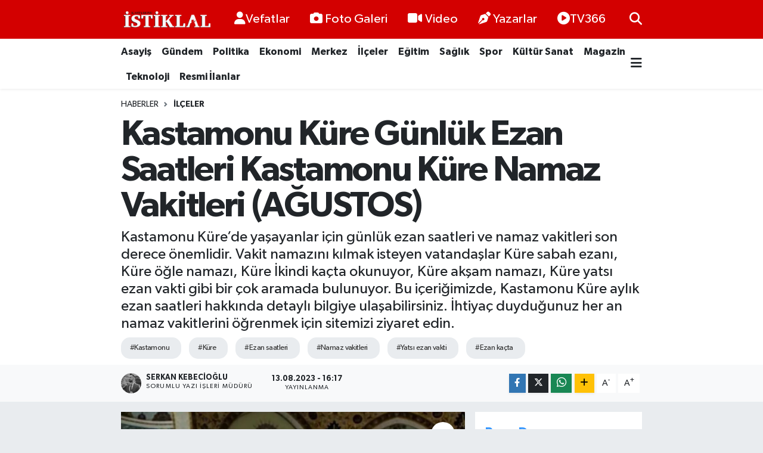

--- FILE ---
content_type: text/html; charset=UTF-8
request_url: https://www.kastamonuistiklal.com/kastamonu-kure-gunluk-ezan-saatleri-kastamonu-kure-namaz-vakitleri-agustos
body_size: 25096
content:
<!DOCTYPE html>
<html lang="tr" data-theme="flow">
<head>
<link rel="dns-prefetch" href="//www.kastamonuistiklal.com">
<link rel="dns-prefetch" href="//kastamonuistiklalcom.teimg.com">
<link rel="dns-prefetch" href="//static.tebilisim.com">
<link rel="dns-prefetch" href="//cdn.p.analitik.bik.gov.tr">
<link rel="dns-prefetch" href="//pagead2.googlesyndication.com">
<link rel="dns-prefetch" href="//cdn.ampproject.org">
<link rel="dns-prefetch" href="//www.googletagmanager.com">
<link rel="dns-prefetch" href="//www.youtube.com">
<link rel="dns-prefetch" href="//www.facebook.com">
<link rel="dns-prefetch" href="//www.twitter.com">
<link rel="dns-prefetch" href="//www.instagram.com">
<link rel="dns-prefetch" href="//api.whatsapp.com">
<link rel="dns-prefetch" href="//www.w3.org">
<link rel="dns-prefetch" href="//x.com">
<link rel="dns-prefetch" href="//www.linkedin.com">
<link rel="dns-prefetch" href="//pinterest.com">
<link rel="dns-prefetch" href="//t.me">
<link rel="dns-prefetch" href="//widgets.sofascore.com">
<link rel="dns-prefetch" href="//facebook.com">
<link rel="dns-prefetch" href="//tebilisim.com">
<link rel="dns-prefetch" href="//twitter.com">

    <meta charset="utf-8">
<title>Kastamonu Küre Günlük Ezan Saatleri Kastamonu Küre Namaz Vakitleri (AĞUSTOS) - Kastamonu İstiklal Gazetesi</title>
<meta name="description" content="Kastamonu Küre’de yaşayanlar için günlük ezan saatleri ve namaz vakitleri son derece önemlidir. Vakit namazını kılmak isteyen vatandaşlar Küre sabah ezanı, Küre öğle namazı, Küre İkindi kaçta okunuyor, Küre akşam namazı, Küre yatsı ezan vakti gibi bir çok aramada bulunuyor. Bu içeriğimizde, Kastamonu Küre aylık ezan saatleri hakkında detaylı bilgiye ulaşabilirsiniz. İhtiyaç duyduğunuz her an namaz vakitlerini öğrenmek için sitemizi ziyaret edin.">
<meta name="keywords" content="kastamonu, küre, ezan saatleri, namaz vakitleri, yatsı ezan vakti, ezan kaçta">
<link rel="canonical" href="https://www.kastamonuistiklal.com/kastamonu-kure-gunluk-ezan-saatleri-kastamonu-kure-namaz-vakitleri-agustos">
<meta name="viewport" content="width=device-width,initial-scale=1">
<meta name="X-UA-Compatible" content="IE=edge">
<meta name="robots" content="max-image-preview:large">
<meta name="theme-color" content="#d30000">
<meta name="title" content="Kastamonu Küre Günlük Ezan Saatleri Kastamonu Küre Namaz Vakitleri (AĞUSTOS)">
<meta name="articleSection" content="news">
<meta name="datePublished" content="2023-08-13T16:17:00+03:00">
<meta name="dateModified" content="2023-08-13T16:17:00+03:00">
<meta name="articleAuthor" content="Serkan Kebecioğlu">
<meta name="author" content="Serkan Kebecioğlu">
<meta property="og:site_name" content="Kastamonu İstiklal Gazetesi - Kastamonu Haber - Son Dakika Kastamonu">
<meta property="og:title" content="Kastamonu Küre Günlük Ezan Saatleri Kastamonu Küre Namaz Vakitleri (AĞUSTOS)">
<meta property="og:description" content="Kastamonu Küre’de yaşayanlar için günlük ezan saatleri ve namaz vakitleri son derece önemlidir. Vakit namazını kılmak isteyen vatandaşlar Küre sabah ezanı, Küre öğle namazı, Küre İkindi kaçta okunuyor, Küre akşam namazı, Küre yatsı ezan vakti gibi bir çok aramada bulunuyor. Bu içeriğimizde, Kastamonu Küre aylık ezan saatleri hakkında detaylı bilgiye ulaşabilirsiniz. İhtiyaç duyduğunuz her an namaz vakitlerini öğrenmek için sitemizi ziyaret edin.">
<meta property="og:url" content="https://www.kastamonuistiklal.com/kastamonu-kure-gunluk-ezan-saatleri-kastamonu-kure-namaz-vakitleri-agustos">
<meta property="og:image" content="https://kastamonuistiklalcom.teimg.com/kastamonuistiklal-com/uploads/2023/06/kurban-bayrami-namaz-vakitleri-kastamonu-istiklal.jpg">
<meta property="og:type" content="article">
<meta property="og:article:published_time" content="2023-08-13T16:17:00+03:00">
<meta property="og:article:modified_time" content="2023-08-13T16:17:00+03:00">
<meta name="twitter:card" content="summary_large_image">
<meta name="twitter:site" content="@kastistiklal">
<meta name="twitter:title" content="Kastamonu Küre Günlük Ezan Saatleri Kastamonu Küre Namaz Vakitleri (AĞUSTOS)">
<meta name="twitter:description" content="Kastamonu Küre’de yaşayanlar için günlük ezan saatleri ve namaz vakitleri son derece önemlidir. Vakit namazını kılmak isteyen vatandaşlar Küre sabah ezanı, Küre öğle namazı, Küre İkindi kaçta okunuyor, Küre akşam namazı, Küre yatsı ezan vakti gibi bir çok aramada bulunuyor. Bu içeriğimizde, Kastamonu Küre aylık ezan saatleri hakkında detaylı bilgiye ulaşabilirsiniz. İhtiyaç duyduğunuz her an namaz vakitlerini öğrenmek için sitemizi ziyaret edin.">
<meta name="twitter:image" content="https://kastamonuistiklalcom.teimg.com/kastamonuistiklal-com/uploads/2023/06/kurban-bayrami-namaz-vakitleri-kastamonu-istiklal.jpg">
<meta name="twitter:url" content="https://www.kastamonuistiklal.com/kastamonu-kure-gunluk-ezan-saatleri-kastamonu-kure-namaz-vakitleri-agustos">
<link rel="shortcut icon" type="image/x-icon" href="https://kastamonuistiklalcom.teimg.com/kastamonuistiklal-com/uploads/2023/03/kastamonuistiklal-icon.png">
<link rel="manifest" href="https://www.kastamonuistiklal.com/manifest.json?v=6.6.4" />
<link rel="preload" href="https://static.tebilisim.com/flow/assets/css/font-awesome/fa-solid-900.woff2" as="font" type="font/woff2" crossorigin />
<link rel="preload" href="https://static.tebilisim.com/flow/assets/css/font-awesome/fa-brands-400.woff2" as="font" type="font/woff2" crossorigin />
<link rel="preload" href="https://static.tebilisim.com/flow/assets/css/weather-icons/font/weathericons-regular-webfont.woff2" as="font" type="font/woff2" crossorigin />
<link rel="preload" href="https://static.tebilisim.com/flow/vendor/te/fonts/gibson/Gibson-Bold.woff2" as="font" type="font/woff2" crossorigin />
<link rel="preload" href="https://static.tebilisim.com/flow/vendor/te/fonts/gibson/Gibson-BoldItalic.woff2" as="font" type="font/woff2" crossorigin />
<link rel="preload" href="https://static.tebilisim.com/flow/vendor/te/fonts/gibson/Gibson-Italic.woff2" as="font" type="font/woff2" crossorigin />
<link rel="preload" href="https://static.tebilisim.com/flow/vendor/te/fonts/gibson/Gibson-Light.woff2" as="font" type="font/woff2" crossorigin />
<link rel="preload" href="https://static.tebilisim.com/flow/vendor/te/fonts/gibson/Gibson-LightItalic.woff2" as="font" type="font/woff2" crossorigin />
<link rel="preload" href="https://static.tebilisim.com/flow/vendor/te/fonts/gibson/Gibson-SemiBold.woff2" as="font" type="font/woff2" crossorigin />
<link rel="preload" href="https://static.tebilisim.com/flow/vendor/te/fonts/gibson/Gibson-SemiBoldItalic.woff2" as="font" type="font/woff2" crossorigin />
<link rel="preload" href="https://static.tebilisim.com/flow/vendor/te/fonts/gibson/Gibson.woff2" as="font" type="font/woff2" crossorigin />


<link rel="preload" as="style" href="https://static.tebilisim.com/flow/vendor/te/fonts/gibson.css?v=6.6.4">
<link rel="stylesheet" href="https://static.tebilisim.com/flow/vendor/te/fonts/gibson.css?v=6.6.4">

<style>:root {
        --te-link-color: #333;
        --te-link-hover-color: #000;
        --te-font: "Gibson";
        --te-secondary-font: "Gibson";
        --te-h1-font-size: 60px;
        --te-color: #d30000;
        --te-hover-color: #3496fe;
        --mm-ocd-width: 85%!important; /*  Mobil Menü Genişliği */
        --swiper-theme-color: var(--te-color)!important;
        --header-13-color: #ffc107;
    }</style><link rel="preload" as="style" href="https://static.tebilisim.com/flow/assets/vendor/bootstrap/css/bootstrap.min.css?v=6.6.4">
<link rel="stylesheet" href="https://static.tebilisim.com/flow/assets/vendor/bootstrap/css/bootstrap.min.css?v=6.6.4">
<link rel="preload" as="style" href="https://static.tebilisim.com/flow/assets/css/app6.6.4.min.css">
<link rel="stylesheet" href="https://static.tebilisim.com/flow/assets/css/app6.6.4.min.css">



<script type="application/ld+json">{"@context":"https:\/\/schema.org","@type":"WebSite","url":"https:\/\/www.kastamonuistiklal.com","potentialAction":{"@type":"SearchAction","target":"https:\/\/www.kastamonuistiklal.com\/arama?q={query}","query-input":"required name=query"}}</script>

<script type="application/ld+json">{"@context":"https:\/\/schema.org","@type":"NewsMediaOrganization","url":"https:\/\/www.kastamonuistiklal.com","name":"kastamonu istiklal gazetesi site:www.kastamonuistiklal.com","logo":"https:\/\/kastamonuistiklalcom.teimg.com\/kastamonuistiklal-com\/uploads\/2023\/03\/kastamonuistiklal-logo-2.png","sameAs":["https:\/\/www.facebook.com\/kastamonuistiklallgazetesi","https:\/\/www.twitter.com\/kastistiklal","https:\/\/www.youtube.com\/channel\/UC3LduxTX7AlPB-5ZuvxXVDg","https:\/\/www.instagram.com\/kastamonuistiklall"]}</script>

<script type="application/ld+json">{"@context":"https:\/\/schema.org","@graph":[{"@type":"SiteNavigationElement","name":"Ana Sayfa","url":"https:\/\/www.kastamonuistiklal.com","@id":"https:\/\/www.kastamonuistiklal.com"},{"@type":"SiteNavigationElement","name":"G\u00fcndem","url":"https:\/\/www.kastamonuistiklal.com\/genel","@id":"https:\/\/www.kastamonuistiklal.com\/genel"},{"@type":"SiteNavigationElement","name":"Merkez","url":"https:\/\/www.kastamonuistiklal.com\/merkez","@id":"https:\/\/www.kastamonuistiklal.com\/merkez"},{"@type":"SiteNavigationElement","name":"Asayi\u015f","url":"https:\/\/www.kastamonuistiklal.com\/asayis","@id":"https:\/\/www.kastamonuistiklal.com\/asayis"},{"@type":"SiteNavigationElement","name":"Spor","url":"https:\/\/www.kastamonuistiklal.com\/spor","@id":"https:\/\/www.kastamonuistiklal.com\/spor"},{"@type":"SiteNavigationElement","name":"E\u011fitim","url":"https:\/\/www.kastamonuistiklal.com\/egitim","@id":"https:\/\/www.kastamonuistiklal.com\/egitim"},{"@type":"SiteNavigationElement","name":"Sa\u011fl\u0131k","url":"https:\/\/www.kastamonuistiklal.com\/saglik","@id":"https:\/\/www.kastamonuistiklal.com\/saglik"},{"@type":"SiteNavigationElement","name":"Ekonomi","url":"https:\/\/www.kastamonuistiklal.com\/ekonomi","@id":"https:\/\/www.kastamonuistiklal.com\/ekonomi"},{"@type":"SiteNavigationElement","name":"K\u00fclt\u00fcr Sanat","url":"https:\/\/www.kastamonuistiklal.com\/kultur-sanat","@id":"https:\/\/www.kastamonuistiklal.com\/kultur-sanat"},{"@type":"SiteNavigationElement","name":"Politika","url":"https:\/\/www.kastamonuistiklal.com\/politika","@id":"https:\/\/www.kastamonuistiklal.com\/politika"},{"@type":"SiteNavigationElement","name":"Resmi \u0130lanlar","url":"https:\/\/www.kastamonuistiklal.com\/resmi-ilanlar","@id":"https:\/\/www.kastamonuistiklal.com\/resmi-ilanlar"},{"@type":"SiteNavigationElement","name":"\u0130l\u00e7eler","url":"https:\/\/www.kastamonuistiklal.com\/ilceler","@id":"https:\/\/www.kastamonuistiklal.com\/ilceler"},{"@type":"SiteNavigationElement","name":"B\u00f6lgeden Haberler","url":"https:\/\/www.kastamonuistiklal.com\/bolgeden-haberler","@id":"https:\/\/www.kastamonuistiklal.com\/bolgeden-haberler"},{"@type":"SiteNavigationElement","name":"Gezi Rehberi","url":"https:\/\/www.kastamonuistiklal.com\/gezi-rehberi","@id":"https:\/\/www.kastamonuistiklal.com\/gezi-rehberi"},{"@type":"SiteNavigationElement","name":"Ansiklopedi","url":"https:\/\/www.kastamonuistiklal.com\/ansiklopedi","@id":"https:\/\/www.kastamonuistiklal.com\/ansiklopedi"},{"@type":"SiteNavigationElement","name":"Bilim ve Teknoloji","url":"https:\/\/www.kastamonuistiklal.com\/bilim-tekno","@id":"https:\/\/www.kastamonuistiklal.com\/bilim-tekno"},{"@type":"SiteNavigationElement","name":"Magazin","url":"https:\/\/www.kastamonuistiklal.com\/magazin","@id":"https:\/\/www.kastamonuistiklal.com\/magazin"},{"@type":"SiteNavigationElement","name":"Vefatlar","url":"https:\/\/www.kastamonuistiklal.com\/kastamonu-vefatlar","@id":"https:\/\/www.kastamonuistiklal.com\/kastamonu-vefatlar"},{"@type":"SiteNavigationElement","name":"\u0130leti\u015fim","url":"https:\/\/www.kastamonuistiklal.com\/iletisim","@id":"https:\/\/www.kastamonuistiklal.com\/iletisim"},{"@type":"SiteNavigationElement","name":"Yay\u0131n \u0130lkeleri","url":"https:\/\/www.kastamonuistiklal.com\/yayin-ilkeleri","@id":"https:\/\/www.kastamonuistiklal.com\/yayin-ilkeleri"},{"@type":"SiteNavigationElement","name":"Gizlilik S\u00f6zle\u015fmesi","url":"https:\/\/www.kastamonuistiklal.com\/gizlilik-sozlesmesi","@id":"https:\/\/www.kastamonuistiklal.com\/gizlilik-sozlesmesi"},{"@type":"SiteNavigationElement","name":"Yazarlar","url":"https:\/\/www.kastamonuistiklal.com\/yazarlar","@id":"https:\/\/www.kastamonuistiklal.com\/yazarlar"},{"@type":"SiteNavigationElement","name":"Foto Galeri","url":"https:\/\/www.kastamonuistiklal.com\/foto-galeri","@id":"https:\/\/www.kastamonuistiklal.com\/foto-galeri"},{"@type":"SiteNavigationElement","name":"Video Galeri","url":"https:\/\/www.kastamonuistiklal.com\/video","@id":"https:\/\/www.kastamonuistiklal.com\/video"},{"@type":"SiteNavigationElement","name":"Biyografiler","url":"https:\/\/www.kastamonuistiklal.com\/biyografi","@id":"https:\/\/www.kastamonuistiklal.com\/biyografi"},{"@type":"SiteNavigationElement","name":"Seri \u0130lanlar","url":"https:\/\/www.kastamonuistiklal.com\/ilan","@id":"https:\/\/www.kastamonuistiklal.com\/ilan"},{"@type":"SiteNavigationElement","name":"Vefatlar","url":"https:\/\/www.kastamonuistiklal.com\/vefat","@id":"https:\/\/www.kastamonuistiklal.com\/vefat"},{"@type":"SiteNavigationElement","name":"R\u00f6portajlar","url":"https:\/\/www.kastamonuistiklal.com\/roportaj","@id":"https:\/\/www.kastamonuistiklal.com\/roportaj"},{"@type":"SiteNavigationElement","name":"Anketler","url":"https:\/\/www.kastamonuistiklal.com\/anketler","@id":"https:\/\/www.kastamonuistiklal.com\/anketler"},{"@type":"SiteNavigationElement","name":"Merkez Bug\u00fcn, Yar\u0131n ve 1 Haftal\u0131k Hava Durumu Tahmini","url":"https:\/\/www.kastamonuistiklal.com\/merkez-hava-durumu","@id":"https:\/\/www.kastamonuistiklal.com\/merkez-hava-durumu"},{"@type":"SiteNavigationElement","name":"Merkez Namaz Vakitleri","url":"https:\/\/www.kastamonuistiklal.com\/merkez-namaz-vakitleri","@id":"https:\/\/www.kastamonuistiklal.com\/merkez-namaz-vakitleri"},{"@type":"SiteNavigationElement","name":"Puan Durumu ve Fikst\u00fcr","url":"https:\/\/www.kastamonuistiklal.com\/futbol\/super-lig-puan-durumu-ve-fikstur","@id":"https:\/\/www.kastamonuistiklal.com\/futbol\/super-lig-puan-durumu-ve-fikstur"}]}</script>

<script type="application/ld+json">{"@context":"https:\/\/schema.org","@type":"BreadcrumbList","itemListElement":[{"@type":"ListItem","position":1,"item":{"@type":"Thing","@id":"https:\/\/www.kastamonuistiklal.com","name":"Haberler"}}]}</script>
<script type="application/ld+json">{"@context":"https:\/\/schema.org","@type":"NewsArticle","headline":"Kastamonu K\u00fcre G\u00fcnl\u00fck Ezan Saatleri Kastamonu K\u00fcre Namaz Vakitleri (A\u011eUSTOS)","articleSection":"\u0130l\u00e7eler","dateCreated":"2023-08-13T16:17:00+03:00","datePublished":"2023-08-13T16:17:00+03:00","dateModified":"2023-08-13T16:17:00+03:00","wordCount":748,"genre":"news","mainEntityOfPage":{"@type":"WebPage","@id":"https:\/\/www.kastamonuistiklal.com\/kastamonu-kure-gunluk-ezan-saatleri-kastamonu-kure-namaz-vakitleri-agustos"},"articleBody":"<p><b>Kastamonu K\u00fcre G\u00fcnl\u00fck Ezan Saatleri ve Namaz Vakitleri <\/b><\/p>\r\n\r\n<p>\u0130slam Dininin temel ibadetlerinden biri olan namaz, m\u00fcminler i\u00e7in b\u00fcy\u00fck bir \u00f6nem ta\u015f\u0131r. Namaz\u0131 vaktinde eda etmek, manevi duygular\u0131 yo\u011funla\u015ft\u0131r\u0131r ve Allah kat\u0131nda namaz\u0131 vaktinde k\u0131lmak daha makbuld\u00fcr. Bu nedenle, Kastamonu K\u00fcre y\u00f6resindeki g\u00fcnl\u00fck ezan saatleri ve namaz vakitleri, M\u00fcsl\u00fcmanlar i\u00e7in b\u00fcy\u00fck \u00f6nem ta\u015f\u0131maktad\u0131r. \u0130\u015fte g\u00fcn g\u00fcn A\u011fustos ay\u0131 K\u00fcre namaz vakitleri...<\/p>\r\n\r\n<p><\/p>\r\n\r\n<p><b>Kastamonu K\u00fcre Namaz Vakitleri (13 A\u011fustos)<\/b><\/p>\r\n\r\n<p>K\u00fcre Sabah Ezan\u0131 04:02<\/p>\r\n\r\n<p>K\u00fcre \u00d6\u011fle Ezan\u0131 12:55&nbsp;&nbsp;&nbsp;&nbsp;&nbsp;&nbsp;&nbsp;&nbsp;&nbsp;&nbsp;&nbsp;<\/p>\r\n\r\n<p>K\u00fcre \u0130kindi Ezan\u0131 16:46<\/p>\r\n\r\n<p>K\u00fcre Ak\u015fam Ezan\u0131 19:57<\/p>\r\n\r\n<p>K\u00fcre Yats\u0131 Ezan\u0131 21:31<\/p>\r\n\r\n<p><b>Kastamonu K\u00fcre Namaz Vakitleri (14 A\u011fustos)<\/b><\/p>\r\n\r\n<p>K\u00fcre Sabah Ezan\u0131 04:04<\/p>\r\n\r\n<p>K\u00fcre \u00d6\u011fle Ezan\u0131 12:55<\/p>\r\n\r\n<p>K\u00fcre \u0130kindi Ezan\u0131 16:46<\/p>\r\n\r\n<p>K\u00fcre Ak\u015fam Ezan\u0131 19:55<\/p>\r\n\r\n<p>K\u00fcre Yats\u0131 Ezan\u0131 21:29<\/p>\r\n\r\n<p><b>Kastamonu K\u00fcre Namaz Vakitleri (15 A\u011fustos)<\/b><\/p>\r\n\r\n<p>K\u00fcre Sabah Ezan\u0131 04:06<\/p>\r\n\r\n<p>K\u00fcre \u00d6\u011fle Ezan\u0131 12:55<\/p>\r\n\r\n<p>K\u00fcre \u0130kindi Ezan\u0131 16:45<\/p>\r\n\r\n<p>K\u00fcre Ak\u015fam Ezan\u0131 19:54&nbsp;&nbsp;&nbsp;&nbsp;&nbsp;&nbsp;<\/p>\r\n\r\n<p>K\u00fcre Yats\u0131 Ezan\u0131 21:27<\/p>\r\n\r\n<p><b>Kastamonu K\u00fcre Namaz Vakitleri (16 A\u011fustos)<\/b><\/p>\r\n\r\n<p>Kastamonu Sabah Ezan\u0131 04:07<\/p>\r\n\r\n<p>K\u00fcre \u00d6\u011fle Ezan\u0131 12:54<\/p>\r\n\r\n<p>K\u00fcre \u0130kindi Ezan\u0131 16:44<\/p>\r\n\r\n<p>K\u00fcre Ak\u015fam Ezan\u0131 19:53<\/p>\r\n\r\n<p>K\u00fcre Yats\u0131 Ezan\u0131 21:25<\/p>\r\n\r\n<p><b>Kastamonu K\u00fcre Namaz Vakitleri (17 A\u011fustos)<\/b><\/p>\r\n\r\n<p>K\u00fcre Sabah Ezan\u0131 04:14<\/p>\r\n\r\n<p>K\u00fcre \u00d6\u011fle Ezan\u0131 12:56&nbsp;&nbsp;&nbsp;&nbsp;&nbsp;&nbsp;&nbsp;&nbsp;&nbsp;&nbsp;&nbsp;<\/p>\r\n\r\n<p>K\u00fcre \u0130kindi Ezan\u0131 16:45<\/p>\r\n\r\n<p>K\u00fcre Ak\u015fam Ezan\u0131 19:52<\/p>\r\n\r\n<p>K\u00fcre Yats\u0131 Ezan\u0131 21:22<\/p>\r\n\r\n<p><b>Kastamonu K\u00fcre Namaz Vakitleri (18 A\u011fustos)<\/b><\/p>\r\n\r\n<p>K\u00fcre Sabah Ezan\u0131 04:15<\/p>\r\n\r\n<p>K\u00fcre \u00d6\u011fle Ezan\u0131 12:56&nbsp;&nbsp;&nbsp;&nbsp;&nbsp;&nbsp;&nbsp;&nbsp;&nbsp;&nbsp;&nbsp;<\/p>\r\n\r\n<p>K\u00fcre \u0130kindi Ezan\u0131 16:45<\/p>\r\n\r\n<p>K\u00fcre Ak\u015fam Ezan\u0131 19:52<\/p>\r\n\r\n<p>K\u00fcre Yats\u0131 Ezan\u0131 21:22<\/p>\r\n\r\n<p><b>Kastamonu K\u00fcre Namaz Vakitleri (19 A\u011fustos)<\/b><\/p>\r\n\r\n<p>K\u00fcre Sabah Ezan\u0131 04:15<\/p>\r\n\r\n<p>K\u00fcre \u00d6\u011fle Ezan\u0131 12:56<\/p>\r\n\r\n<p>K\u00fcre \u0130kindi Ezan\u0131 16:44<\/p>\r\n\r\n<p>K\u00fcre Ak\u015fam Ezan\u0131 19:50<\/p>\r\n\r\n<p>K\u00fcre Yats\u0131 Ezan\u0131 21:20<\/p>\r\n\r\n<p><b>Kastamonu K\u00fcre Namaz Vakitleri (20 A\u011fustos)<\/b><\/p>\r\n\r\n<p>K\u00fcre Sabah Ezan\u0131 04:18<\/p>\r\n\r\n<p>K\u00fcre \u00d6\u011fle Ezan\u0131 12:55&nbsp;&nbsp;&nbsp;&nbsp;&nbsp;&nbsp;&nbsp;&nbsp;&nbsp;&nbsp;&nbsp;<\/p>\r\n\r\n<p>K\u00fcre \u0130kindi Ezan\u0131 16:42<\/p>\r\n\r\n<p>K\u00fcre Ak\u015fam Ezan\u0131 19:47<\/p>\r\n\r\n<p>K\u00fcre Yats\u0131 Ezan\u0131 21:16<\/p>\r\n\r\n<p><b>Kastamonu K\u00fcre Namaz Vakitleri (21 A\u011fustos)<\/b><\/p>\r\n\r\n<p>K\u00fcre Sabah Ezan\u0131 04:19<\/p>\r\n\r\n<p>K\u00fcre \u00d6\u011fle Ezan\u0131 12:55&nbsp;&nbsp;&nbsp;&nbsp;&nbsp;&nbsp;&nbsp;&nbsp;&nbsp;&nbsp;&nbsp;<\/p>\r\n\r\n<p>K\u00fcre \u0130kindi Ezan\u0131 16:42<\/p>\r\n\r\n<p>K\u00fcre Ak\u015fam Ezan\u0131 19:47<\/p>\r\n\r\n<p>K\u00fcre Yats\u0131 Ezan\u0131 21:16<\/p>\r\n\r\n<p><b>Kastamonu K\u00fcre Namaz Vakitleri (22 A\u011fustos)<\/b><\/p>\r\n\r\n<p>K\u00fcre Sabah Ezan\u0131 04:21<\/p>\r\n\r\n<p>K\u00fcre \u00d6\u011fle Ezan\u0131 12:55&nbsp;&nbsp;&nbsp;&nbsp;&nbsp;&nbsp;&nbsp;&nbsp;&nbsp;&nbsp;&nbsp;<\/p>\r\n\r\n<p>K\u00fcre \u0130kindi Ezan\u0131 16:41<\/p>\r\n\r\n<p>K\u00fcre Ak\u015fam Ezan\u0131 19:44<\/p>\r\n\r\n<p>K\u00fcre Yats\u0131 Ezan\u0131 21:12<\/p>\r\n\r\n<p><b>Kastamonu K\u00fcre Namaz Vakitleri (23 A\u011fustos)<\/b><\/p>\r\n\r\n<p>K\u00fcre Sabah Ezan\u0131 04:22<\/p>\r\n\r\n<p>K\u00fcre \u00d6\u011fle Ezan\u0131 12:55&nbsp;&nbsp;&nbsp;&nbsp;&nbsp;&nbsp;&nbsp;&nbsp;&nbsp;&nbsp;&nbsp;<\/p>\r\n\r\n<p>K\u00fcre \u0130kindi Ezan\u0131 16:41<\/p>\r\n\r\n<p>K\u00fcre Ak\u015fam Ezan\u0131 19:44<\/p>\r\n\r\n<p>K\u00fcre Yats\u0131 Ezan\u0131 21:12<\/p>\r\n\r\n<p><b>Kastamonu K\u00fcre Namaz Vakitleri (24 A\u011fustos)<\/b><\/p>\r\n\r\n<p>K\u00fcre Sabah Ezan\u0131 04:24<\/p>\r\n\r\n<p>K\u00fcre \u00d6\u011fle Ezan\u0131 12:54&nbsp;&nbsp;&nbsp;&nbsp;&nbsp;&nbsp;&nbsp;&nbsp;&nbsp;&nbsp;&nbsp;<\/p>\r\n\r\n<p>K\u00fcre \u0130kindi Ezan\u0131 16:39<\/p>\r\n\r\n<p>K\u00fcre Ak\u015fam Ezan\u0131 19:41<\/p>\r\n\r\n<p>K\u00fcre Yats\u0131 Ezan\u0131 21:09<\/p>\r\n\r\n<p><b>Kastamonu K\u00fcre Namaz Vakitleri (25 A\u011fustos)<\/b><\/p>\r\n\r\n<p>K\u00fcre Sabah Ezan\u0131 04:25<\/p>\r\n\r\n<p>K\u00fcre \u00d6\u011fle Ezan\u0131 12:54&nbsp;&nbsp;&nbsp;&nbsp;&nbsp;&nbsp;&nbsp;&nbsp;&nbsp;&nbsp;&nbsp;<\/p>\r\n\r\n<p>K\u00fcre \u0130kindi Ezan\u0131 16:39<\/p>\r\n\r\n<p>K\u00fcre Ak\u015fam Ezan\u0131 19:40<\/p>\r\n\r\n<p>K\u00fcre Yats\u0131 Ezan\u0131 21:07<\/p>\r\n\r\n<p><b>Kastamonu K\u00fcre Namaz Vakitleri (26 A\u011fustos)<\/b><\/p>\r\n\r\n<p>K\u00fcre Sabah Ezan\u0131 04:27<\/p>\r\n\r\n<p>K\u00fcre \u00d6\u011fle Ezan\u0131 12:54&nbsp;&nbsp;&nbsp;&nbsp;&nbsp;&nbsp;&nbsp;&nbsp;&nbsp;&nbsp;&nbsp;<\/p>\r\n\r\n<p>K\u00fcre \u0130kindi Ezan\u0131 16:38<\/p>\r\n\r\n<p>K\u00fcre Ak\u015fam Ezan\u0131 19:38<\/p>\r\n\r\n<p>K\u00fcre Yats\u0131 Ezan\u0131 21:05<\/p>\r\n\r\n<p><b>Kastamonu K\u00fcre Namaz Vakitleri (27 A\u011fustos)<\/b><\/p>\r\n\r\n<p>K\u00fcre Sabah Ezan\u0131 04:28<\/p>\r\n\r\n<p>K\u00fcre \u00d6\u011fle Ezan\u0131 12:53<\/p>\r\n\r\n<p>K\u00fcre \u0130kindi Ezan\u0131 16:37<\/p>\r\n\r\n<p>K\u00fcre Ak\u015fam Ezan\u0131 19:36<\/p>\r\n\r\n<p>K\u00fcre Yats\u0131 Ezan\u0131 21:03<\/p>\r\n\r\n<p><b>Kastamonu K\u00fcre Namaz Vakitleri (28 A\u011fustos)<\/b><\/p>\r\n\r\n<p>K\u00fcre Sabah Ezan\u0131 04:29<\/p>\r\n\r\n<p>K\u00fcre \u00d6\u011fle Ezan\u0131 12:53&nbsp;&nbsp;&nbsp;&nbsp;&nbsp;&nbsp;&nbsp;&nbsp;&nbsp;&nbsp;&nbsp;<\/p>\r\n\r\n<p>K\u00fcre \u0130kindi Ezan\u0131 16:36<\/p>\r\n\r\n<p>K\u00fcre Ak\u015fam Ezan\u0131 19:35<\/p>\r\n\r\n<p>K\u00fcre Yats\u0131 Ezan\u0131 21:01<\/p>\r\n\r\n<p><b>Kastamonu K\u00fcre Namaz Vakitleri (29 A\u011fustos)<\/b><\/p>\r\n\r\n<p>K\u00fcre Sabah Ezan\u0131 04:31<\/p>\r\n\r\n<p>K\u00fcre \u00d6\u011fle Ezan\u0131 12:53<\/p>\r\n\r\n<p>K\u00fcre \u0130kindi Ezan\u0131 16:35<\/p>\r\n\r\n<p>K\u00fcre Ak\u015fam Ezan\u0131 19:33<\/p>\r\n\r\n<p>K\u00fcre Yats\u0131 Ezan\u0131 20:59<\/p>\r\n\r\n<p><b>Kastamonu K\u00fcre Namaz Vakitleri (30 A\u011fustos)<\/b><\/p>\r\n\r\n<p>K\u00fcre Sabah Ezan\u0131 04:32<\/p>\r\n\r\n<p>K\u00fcre \u00d6\u011fle Ezan\u0131 12:53<\/p>\r\n\r\n<p>K\u00fcre \u0130kindi Ezan\u0131 16:34<\/p>\r\n\r\n<p>K\u00fcre Ak\u015fam Ezan\u0131 19:32<\/p>\r\n\r\n<p>K\u00fcre Yats\u0131 Ezan\u0131 20:57<\/p>\r\n\r\n<p><b>Kastamonu K\u00fcre Namaz Vakitleri (31 A\u011fustos)<\/b><\/p>\r\n\r\n<p>K\u00fcre Sabah Ezan\u0131 04:33<\/p>\r\n\r\n<p>K\u00fcre \u00d6\u011fle Ezan\u0131 12:52<\/p>\r\n\r\n<p>K\u00fcre \u0130kindi Ezan\u0131 16:33<\/p>\r\n\r\n<p>K\u00fcre Ak\u015fam Ezan\u0131 19:30<\/p>\r\n\r\n<p>K\u00fcre Yats\u0131 Ezan\u0131 20:55<\/p>\r\n\r\n<p><\/p>","description":"Kastamonu K\u00fcre\u2019de ya\u015fayanlar i\u00e7in g\u00fcnl\u00fck ezan saatleri ve namaz vakitleri son derece \u00f6nemlidir. Vakit namaz\u0131n\u0131 k\u0131lmak isteyen vatanda\u015flar K\u00fcre sabah ezan\u0131, K\u00fcre \u00f6\u011fle namaz\u0131, K\u00fcre \u0130kindi ka\u00e7ta okunuyor, K\u00fcre ak\u015fam namaz\u0131, K\u00fcre yats\u0131 ezan vakti gibi bir \u00e7ok aramada bulunuyor. Bu i\u00e7eri\u011fimizde, Kastamonu K\u00fcre ayl\u0131k ezan saatleri hakk\u0131nda detayl\u0131 bilgiye ula\u015fabilirsiniz. \u0130htiya\u00e7 duydu\u011funuz her an namaz vakitlerini \u00f6\u011frenmek i\u00e7in sitemizi ziyaret edin.","inLanguage":"tr-TR","keywords":["kastamonu","k\u00fcre","ezan saatleri","namaz vakitleri","yats\u0131 ezan vakti","ezan ka\u00e7ta"],"image":{"@type":"ImageObject","url":"https:\/\/kastamonuistiklalcom.teimg.com\/crop\/1280x720\/kastamonuistiklal-com\/uploads\/2023\/06\/kurban-bayrami-namaz-vakitleri-kastamonu-istiklal.jpg","width":"1280","height":"720","caption":"Kastamonu K\u00fcre G\u00fcnl\u00fck Ezan Saatleri Kastamonu K\u00fcre Namaz Vakitleri (A\u011eUSTOS)"},"publishingPrinciples":"https:\/\/www.kastamonuistiklal.com\/gizlilik-sozlesmesi","isFamilyFriendly":"http:\/\/schema.org\/True","isAccessibleForFree":"http:\/\/schema.org\/True","publisher":{"@type":"Organization","name":"kastamonu istiklal gazetesi site:www.kastamonuistiklal.com","image":"https:\/\/kastamonuistiklalcom.teimg.com\/kastamonuistiklal-com\/uploads\/2023\/03\/kastamonuistiklal-logo-2.png","logo":{"@type":"ImageObject","url":"https:\/\/kastamonuistiklalcom.teimg.com\/kastamonuistiklal-com\/uploads\/2023\/03\/kastamonuistiklal-logo-2.png","width":"640","height":"375"}},"author":{"@type":"Person","name":"Serkan Kebecio\u011flu","honorificPrefix":"","jobTitle":"Sorumlu Yaz\u0131 \u0130\u015fleri M\u00fcd\u00fcr\u00fc","url":null}}</script>




<script>!function(){var t=document.createElement("script");t.setAttribute("src",'https://cdn.p.analitik.bik.gov.tr/tracker'+(typeof Intl!=="undefined"?(typeof (Intl||"").PluralRules!=="undefined"?'1':typeof Promise!=="undefined"?'2':typeof MutationObserver!=='undefined'?'3':'4'):'4')+'.js'),t.setAttribute("data-website-id","41fa2e5e-08a1-4dbc-8b85-6eb0137ddd74"),t.setAttribute("data-host-url",'//41fa2e5e-08a1-4dbc-8b85-6eb0137ddd74.collector.p.analitik.bik.gov.tr'),document.head.appendChild(t)}();</script>
<style>
.mega-menu {z-index: 9999 !important;}
@media screen and (min-width: 1620px) {
    .container {width: 1280px!important; max-width: 1280px!important;}
    #ad_36 {margin-right: 15px !important;}
    #ad_9 {margin-left: 15px !important;}
}

@media screen and (min-width: 1325px) and (max-width: 1620px) {
    .container {width: 1100px!important; max-width: 1100px!important;}
    #ad_36 {margin-right: 100px !important;}
    #ad_9 {margin-left: 100px !important;}
}
@media screen and (min-width: 1295px) and (max-width: 1325px) {
    .container {width: 990px!important; max-width: 990px!important;}
    #ad_36 {margin-right: 165px !important;}
    #ad_9 {margin-left: 165px !important;}
}
@media screen and (min-width: 1200px) and (max-width: 1295px) {
    .container {width: 900px!important; max-width: 900px!important;}
    #ad_36 {margin-right: 210px !important;}
    #ad_9 {margin-left: 210px !important;}

}
</style><script async src="https://pagead2.googlesyndication.com/pagead/js/adsbygoogle.js?client=ca-pub-9464983480817981"
     crossorigin="anonymous"></script>

<script async custom-element="amp-auto-ads"
        src="https://cdn.ampproject.org/v0/amp-auto-ads-0.1.js">
</script>

<meta name="google-site-verification" content="S7pDSGM2MUN774ynnXO4gi_4RPfk4g2lU7-i4OJo5fA" />

<meta name="author" content="Kastamonu İstiklal Gazetesi">
<meta name="publisher" content="Kastamonu İstiklal Gazetesi">

<!-- Google tag (gtag.js) -->
<script async src="https://www.googletagmanager.com/gtag/js?id=AW-16940301212">
</script>
<script>
  window.dataLayer = window.dataLayer || [];
  function gtag(){dataLayer.push(arguments);}
  gtag('js', new Date());

  gtag('config', 'AW-16940301212');
</script>



<script async data-cfasync="false"
	src="https://www.googletagmanager.com/gtag/js?id=G-DKEPYP4JRN"></script>
<script data-cfasync="false">
	window.dataLayer = window.dataLayer || [];
	  function gtag(){dataLayer.push(arguments);}
	  gtag('js', new Date());
	  gtag('config', 'G-DKEPYP4JRN');
</script>




</head>




<body class="d-flex flex-column min-vh-100">

    
    

    <header class="header-2">
    <nav class="top-header navbar navbar-expand-lg">
        <div class="container">
            <div class="d-lg-none">
                <a href="#menu" title="Ana Menü" class="text-white"><i class="fa fa-bars fa-lg"></i></a>
            </div>
                        <a class="navbar-brand me-0" href="/" title="Kastamonu İstiklal Gazetesi - Kastamonu Haber - Son Dakika Kastamonu">
                <img src="https://kastamonuistiklalcom.teimg.com/kastamonuistiklal-com/uploads/2023/03/kastamonuistiklal-logo-2.png" alt="Kastamonu İstiklal Gazetesi - Kastamonu Haber - Son Dakika Kastamonu" width="150" height="40" class="light-mode img-fluid flow-logo">
<img src="https://kastamonuistiklalcom.teimg.com/kastamonuistiklal-com/uploads/2023/03/kastamonuistiklal-logo-2.png" alt="Kastamonu İstiklal Gazetesi - Kastamonu Haber - Son Dakika Kastamonu" width="150" height="40" class="dark-mode img-fluid flow-logo d-none">

            </a>
            
            <div class="d-none d-lg-block top-menu">
                <ul  class="nav lead">
        <li class="nav-item   ">
        <a href="/kastamonu-vefatlar" class="nav-link text-white" target="_self" title="Vefatlar"><i class="fas fa-user text-white mr-1"></i>Vefatlar</a>
        
    </li>
        <li class="nav-item   ">
        <a href="/foto-galeri" class="nav-link text-white" target="_self" title="Foto Galeri"><i class="fa fa-camera me-1 text-white mr-1"></i>Foto Galeri</a>
        
    </li>
        <li class="nav-item   ">
        <a href="/video" class="nav-link text-white" target="_self" title="Video"><i class="fa fa-video me-1 text-white mr-1"></i>Video</a>
        
    </li>
        <li class="nav-item   ">
        <a href="/yazarlar" class="nav-link text-white" target="_self" title="Yazarlar"><i class="fa fa-pen-nib me-1 text-white mr-1"></i>Yazarlar</a>
        
    </li>
        <li class="nav-item   ">
        <a href="https://www.youtube.com/channel/UC3LduxTX7AlPB-5ZuvxXVDg" class="nav-link text-white" target="_blank" title="TV366"><i class="fa fa-play-circle text-white mr-1"></i>TV366</a>
        
    </li>
    </ul>

            </div>
            <ul class="navigation-menu nav">
                
                <li class="nav-item">
                    <a href="/arama" class="" title="Ara">
                        <i class="fa fa-search fa-lg text-white"></i>
                    </a>
                </li>

            </ul>
        </div>
    </nav>
    <div class="main-menu navbar navbar-expand-lg bg-white d-none d-lg-block shadow-sm pt-0 pb-0">
        <div class="container">

            <ul  class="nav fw-semibold">
        <li class="nav-item   ">
        <a href="/asayis" class="nav-link text-dark" target="_self" title="Asayiş">Asayiş</a>
        
    </li>
        <li class="nav-item   ">
        <a href="/genel" class="nav-link text-dark" target="_self" title="Gündem">Gündem</a>
        
    </li>
        <li class="nav-item   ">
        <a href="/politika" class="nav-link text-dark" target="_self" title="Politika">Politika</a>
        
    </li>
        <li class="nav-item   ">
        <a href="/ekonomi" class="nav-link text-dark" target="_self" title="Ekonomi">Ekonomi</a>
        
    </li>
        <li class="nav-item   ">
        <a href="/merkez" class="nav-link text-dark" target="_self" title="Merkez">Merkez</a>
        
    </li>
        <li class="nav-item   ">
        <a href="/ilceler" class="nav-link text-dark" target="_self" title="İlçeler">İlçeler</a>
        
    </li>
        <li class="nav-item   ">
        <a href="/egitim" class="nav-link text-dark" target="_self" title="Eğitim">Eğitim</a>
        
    </li>
        <li class="nav-item   ">
        <a href="/saglik" class="nav-link text-dark" target="_self" title="Sağlık">Sağlık</a>
        
    </li>
        <li class="nav-item   ">
        <a href="/spor" class="nav-link text-dark" target="_self" title="Spor">Spor</a>
        
    </li>
        <li class="nav-item   ">
        <a href="/kultur-sanat" class="nav-link text-dark" target="_self" title="Kültür Sanat">Kültür Sanat</a>
        
    </li>
        <li class="nav-item   ">
        <a href="/magazin" class="nav-link text-dark" target="_self" title="Magazin">Magazin</a>
        
    </li>
        <li class="nav-item   ">
        <a href="/teknoloji" class="nav-link text-dark" target="_self" title="Teknoloji">Teknoloji</a>
        
    </li>
        <li class="nav-item   ">
        <a href="/resmi-ilanlar" class="nav-link text-dark" target="_self" title="Resmi İlanlar">Resmi İlanlar</a>
        
    </li>
    </ul>


            <ul class="nav d-flex flex-nowrap align-items-center">

                

                <li class="nav-item dropdown position-static">
                    <a class="nav-link pe-0 text-dark" data-bs-toggle="dropdown" href="#" aria-haspopup="true" aria-expanded="false" title="Ana Menü"><i class="fa fa-bars fa-lg"></i></a>
                    <div class="mega-menu dropdown-menu dropdown-menu-end text-capitalize shadow-lg border-0 rounded-0">

    <div class="row g-3 small p-3">

                <div class="col">
            <div class="extra-sections bg-light p-3 border">
                <a href="https://www.kastamonuistiklal.com/kastamonu-nobetci-eczaneler" title="Kastamonu Nöbetçi Eczaneler" class="d-block border-bottom pb-2 mb-2" target="_self"><i class="fa-solid fa-capsules me-2"></i>Kastamonu Nöbetçi Eczaneler</a>
<a href="https://www.kastamonuistiklal.com/kastamonu-hava-durumu" title="Kastamonu Hava Durumu" class="d-block border-bottom pb-2 mb-2" target="_self"><i class="fa-solid fa-cloud-sun me-2"></i>Kastamonu Hava Durumu</a>
<a href="https://www.kastamonuistiklal.com/kastamonu-namaz-vakitleri" title="Kastamonu Namaz Vakitleri" class="d-block border-bottom pb-2 mb-2" target="_self"><i class="fa-solid fa-mosque me-2"></i>Kastamonu Namaz Vakitleri</a>
<a href="https://www.kastamonuistiklal.com/kastamonu-trafik-durumu" title="Kastamonu Trafik Yoğunluk Haritası" class="d-block border-bottom pb-2 mb-2" target="_self"><i class="fa-solid fa-car me-2"></i>Kastamonu Trafik Yoğunluk Haritası</a>
<a href="https://www.kastamonuistiklal.com/futbol/super-lig-puan-durumu-ve-fikstur" title="Süper Lig Puan Durumu ve Fikstür" class="d-block border-bottom pb-2 mb-2" target="_self"><i class="fa-solid fa-chart-bar me-2"></i>Süper Lig Puan Durumu ve Fikstür</a>
<a href="https://www.kastamonuistiklal.com/tum-mansetler" title="Tüm Manşetler" class="d-block border-bottom pb-2 mb-2" target="_self"><i class="fa-solid fa-newspaper me-2"></i>Tüm Manşetler</a>
<a href="https://www.kastamonuistiklal.com/sondakika-haberleri" title="Son Dakika Haberleri" class="d-block border-bottom pb-2 mb-2" target="_self"><i class="fa-solid fa-bell me-2"></i>Son Dakika Haberleri</a>

            </div>
        </div>
        
        

    </div>

    <div class="p-3 bg-light">
                <a class="me-3"
            href="https://www.facebook.com/kastamonuistiklallgazetesi" target="_blank" rel="nofollow noreferrer noopener"><i class="fab fa-facebook me-2 text-navy"></i> Facebook</a>
                        <a class="me-3"
            href="https://www.twitter.com/kastistiklal" target="_blank" rel="nofollow noreferrer noopener"><i class="fab fa-x-twitter "></i> Twitter</a>
                        <a class="me-3"
            href="https://www.instagram.com/kastamonuistiklall" target="_blank" rel="nofollow noreferrer noopener"><i class="fab fa-instagram me-2 text-magenta"></i> Instagram</a>
                                <a class="me-3"
            href="https://www.youtube.com/channel/UC3LduxTX7AlPB-5ZuvxXVDg" target="_blank" rel="nofollow noreferrer noopener"><i class="fab fa-youtube me-2 text-danger"></i> Youtube</a>
                                                <a class="" href="https://api.whatsapp.com/send?phone=905069289538" title="Whatsapp" rel="nofollow noreferrer noopener"><i
            class="fab fa-whatsapp me-2 text-navy"></i> WhatsApp İhbar Hattı</a>    </div>

    <div class="mega-menu-footer p-2 bg-te-color">
        <a class="dropdown-item text-white" href="/kunye" title="Künye / İletişim"><i class="fa fa-id-card me-2"></i> Künye / İletişim</a>
        <a class="dropdown-item text-white" href="/iletisim" title="Bize Ulaşın"><i class="fa fa-envelope me-2"></i> Bize Ulaşın</a>
        <a class="dropdown-item text-white" href="/rss-baglantilari" title="RSS Bağlantıları"><i class="fa fa-rss me-2"></i> RSS Bağlantıları</a>
        <a class="dropdown-item text-white" href="/member/login" title="Üyelik Girişi"><i class="fa fa-user me-2"></i> Üyelik Girişi</a>
    </div>


</div>

                </li>
            </ul>
        </div>
    </div>
    <ul  class="mobile-categories d-lg-none list-inline bg-white">
        <li class="list-inline-item">
        <a href="/asayis" class="text-dark" target="_self" title="Asayiş">
                Asayiş
        </a>
    </li>
        <li class="list-inline-item">
        <a href="/genel" class="text-dark" target="_self" title="Gündem">
                Gündem
        </a>
    </li>
        <li class="list-inline-item">
        <a href="/politika" class="text-dark" target="_self" title="Politika">
                Politika
        </a>
    </li>
        <li class="list-inline-item">
        <a href="/ekonomi" class="text-dark" target="_self" title="Ekonomi">
                Ekonomi
        </a>
    </li>
        <li class="list-inline-item">
        <a href="/merkez" class="text-dark" target="_self" title="Merkez">
                Merkez
        </a>
    </li>
        <li class="list-inline-item">
        <a href="/ilceler" class="text-dark" target="_self" title="İlçeler">
                İlçeler
        </a>
    </li>
        <li class="list-inline-item">
        <a href="/egitim" class="text-dark" target="_self" title="Eğitim">
                Eğitim
        </a>
    </li>
        <li class="list-inline-item">
        <a href="/saglik" class="text-dark" target="_self" title="Sağlık">
                Sağlık
        </a>
    </li>
        <li class="list-inline-item">
        <a href="/spor" class="text-dark" target="_self" title="Spor">
                Spor
        </a>
    </li>
        <li class="list-inline-item">
        <a href="/kultur-sanat" class="text-dark" target="_self" title="Kültür Sanat">
                Kültür Sanat
        </a>
    </li>
        <li class="list-inline-item">
        <a href="/magazin" class="text-dark" target="_self" title="Magazin">
                Magazin
        </a>
    </li>
        <li class="list-inline-item">
        <a href="/teknoloji" class="text-dark" target="_self" title="Teknoloji">
                Teknoloji
        </a>
    </li>
        <li class="list-inline-item">
        <a href="/resmi-ilanlar" class="text-dark" target="_self" title="Resmi İlanlar">
                Resmi İlanlar
        </a>
    </li>
    </ul>


</header>






<main class="single overflow-hidden" style="min-height: 300px">

            <script>
document.addEventListener("DOMContentLoaded", function () {
    if (document.querySelector('.bik-ilan-detay')) {
        document.getElementById('story-line').style.display = 'none';
    }
});
</script>
<section id="story-line" class="d-md-none bg-white" data-widget-unique-key="">
    <script>
        var story_items = [{"id":"ekonomi","photo":"https:\/\/kastamonuistiklalcom.teimg.com\/crop\/200x200\/kastamonuistiklal-com\/uploads\/2024\/05\/benzin-ve-motorin-indirimi-pompaya-yansidi.jpg","name":"Ekonomi","items":[{"id":63853,"type":"photo","length":10,"src":"https:\/\/kastamonuistiklalcom.teimg.com\/crop\/720x1280\/kastamonuistiklal-com\/uploads\/2024\/05\/benzin-ve-motorin-indirimi-pompaya-yansidi.jpg","link":"https:\/\/www.kastamonuistiklal.com\/zammin-ardindan-bugun-indirim-geldi","linkText":"Zamm\u0131n ard\u0131ndan bug\u00fcn indirim geldi!","time":1768639920},{"id":63837,"type":"photo","length":10,"src":"https:\/\/kastamonuistiklalcom.teimg.com\/crop\/720x1280\/kastamonuistiklal-com\/uploads\/2026\/01\/egitim-calisanlarina-97-bin-tllik-rekor-promosyon-1.jpeg","link":"https:\/\/www.kastamonuistiklal.com\/egitim-calisanlarina-97-bin-tllik-rekor-promosyon","linkText":"E\u011fitim \u00e7al\u0131\u015fanlar\u0131na 97 bin TL'lik rekor promosyon","time":1768579980},{"id":63829,"type":"photo","length":10,"src":"https:\/\/kastamonuistiklalcom.teimg.com\/crop\/720x1280\/kastamonuistiklal-com\/uploads\/2024\/11\/trafige-kayitli-arac-sayisi.jpg","link":"https:\/\/www.kastamonuistiklal.com\/kastamonuda-arac-sayisi-172-bin-884e-ulasti","linkText":"Kastamonu\u2019da ara\u00e7 say\u0131s\u0131 172 bin 884\u2019e ula\u015ft\u0131","time":1768568220},{"id":63802,"type":"photo","length":10,"src":"https:\/\/kastamonuistiklalcom.teimg.com\/crop\/720x1280\/kastamonuistiklal-com\/uploads\/2024\/11\/3194837.jpg","link":"https:\/\/www.kastamonuistiklal.com\/benzinde-zam-kastamonuda-pompaya-yansidi","linkText":"Benzinde zam Kastamonu'da pompaya yans\u0131d\u0131","time":1768549800}]},{"id":"vefatlar","photo":"https:\/\/kastamonuistiklalcom.teimg.com\/crop\/200x200\/kastamonuistiklal-com\/uploads\/2023\/04\/vefat-2.jpg","name":"Vefatlar","items":[{"id":63852,"type":"photo","length":10,"src":"https:\/\/kastamonuistiklalcom.teimg.com\/crop\/720x1280\/kastamonuistiklal-com\/uploads\/2023\/04\/vefat-2.jpg","link":"https:\/\/www.kastamonuistiklal.com\/kastamonu-belediyesinin-aci-gunu","linkText":"Kastamonu Belediyesi'nin ac\u0131 g\u00fcn\u00fc","time":1768638000},{"id":63826,"type":"photo","length":10,"src":"https:\/\/kastamonuistiklalcom.teimg.com\/crop\/720x1280\/kastamonuistiklal-com\/uploads\/2026\/01\/v-e-f-a-t-1.jpeg","link":"https:\/\/www.kastamonuistiklal.com\/cidede-eyup-kahraman-hayatini-kaybetti","linkText":"Cide\u2019de Ey\u00fcp Kahraman hayat\u0131n\u0131 kaybetti","time":1768565760},{"id":63806,"type":"photo","length":10,"src":"https:\/\/kastamonuistiklalcom.teimg.com\/crop\/720x1280\/kastamonuistiklal-com\/uploads\/2026\/01\/meslektasimiz-tamer-cetinin-agabey-acisi.jpeg","link":"https:\/\/www.kastamonuistiklal.com\/meslektasimiz-tamer-cetinin-agabey-acisi","linkText":"Meslekta\u015f\u0131m\u0131z Tamer \u00c7etin'in a\u011fabey ac\u0131s\u0131","time":1768552320},{"id":63800,"type":"photo","length":10,"src":"https:\/\/kastamonuistiklalcom.teimg.com\/crop\/720x1280\/kastamonuistiklal-com\/uploads\/2026\/01\/616017179-25667673902873761-7224755096688129730-n-1.jpg","link":"https:\/\/www.kastamonuistiklal.com\/kastamonulu-emekli-albay-antalyada-hayatini-kaybetti","linkText":"Kastamonulu Emekli Albay, Antalya'da hayat\u0131n\u0131 kaybetti","time":1768549080}]},{"id":"ilceler","photo":"https:\/\/kastamonuistiklalcom.teimg.com\/crop\/200x200\/kastamonuistiklal-com\/uploads\/2026\/01\/kastamonuda-soguk-pazarlari-vurdu-2.jpg","name":"\u0130l\u00e7eler","items":[{"id":63851,"type":"photo","length":10,"src":"https:\/\/kastamonuistiklalcom.teimg.com\/crop\/720x1280\/kastamonuistiklal-com\/uploads\/2026\/01\/kastamonuda-soguk-pazarlari-vurdu-2.jpg","link":"https:\/\/www.kastamonuistiklal.com\/kastamonuda-soguk-pazarlari-vurdu","linkText":"Kastamonu\u2019da so\u011fuk pazarlar\u0131 vurdu!","time":1768636860},{"id":63816,"type":"photo","length":10,"src":"https:\/\/kastamonuistiklalcom.teimg.com\/crop\/720x1280\/kastamonuistiklal-com\/uploads\/2026\/01\/katamonulu-sehidimizin-annesi-vefat-etti.jpg","link":"https:\/\/www.kastamonuistiklal.com\/kastamonulu-sehidimizin-annesi-vefat-etti","linkText":"Kastamonulu \u015fehidimizin annesi vefat etti","time":1768558740},{"id":63813,"type":"photo","length":10,"src":"https:\/\/kastamonuistiklalcom.teimg.com\/crop\/720x1280\/kastamonuistiklal-com\/uploads\/2026\/01\/heyemola.webp","link":"https:\/\/www.kastamonuistiklal.com\/heyamola-heykeli-cumhuriyet-meydanina-yakisti","linkText":"Heyamola heykeli Cumhuriyet Meydan\u0131\u2019na yak\u0131\u015ft\u0131","time":1768555320},{"id":63812,"type":"photo","length":10,"src":"https:\/\/kastamonuistiklalcom.teimg.com\/crop\/720x1280\/kastamonuistiklal-com\/uploads\/2026\/01\/aqua-park.png","link":"https:\/\/www.kastamonuistiklal.com\/kastamonunun-bir-ilcesine-daha-aqua-park-mujdesi","linkText":"Kastamonu'nun bir il\u00e7esine daha Aqua park m\u00fcjdesi!","time":1768555140},{"id":63810,"type":"photo","length":10,"src":"https:\/\/kastamonuistiklalcom.teimg.com\/crop\/720x1280\/kastamonuistiklal-com\/uploads\/2026\/01\/kurede-19-afet-konutunun-noter-kurasi-cekildi-2.jpg","link":"https:\/\/www.kastamonuistiklal.com\/kurede-19-afet-konutunun-noter-kurasi-cekildi","linkText":"K\u00fcre\u2019de 19 afet konutunun noter kuras\u0131 \u00e7ekildi","time":1768554600},{"id":63807,"type":"photo","length":10,"src":"https:\/\/kastamonuistiklalcom.teimg.com\/crop\/720x1280\/kastamonuistiklal-com\/uploads\/2026\/01\/inebolu-grup-yolunda-heyelan-1.jpg","link":"https:\/\/www.kastamonuistiklal.com\/inebolu-grup-yolunda-heyelan-ulasim-kapandi","linkText":"\u0130nebolu grup yolunda heyelan: Ula\u015f\u0131ma kapand\u0131!","time":1768552260}]},{"id":"gundem","photo":"https:\/\/kastamonuistiklalcom.teimg.com\/crop\/200x200\/kastamonuistiklal-com\/uploads\/2025\/02\/kastamonuda-85-koy-ulasima-kapali-2.jpg","name":"G\u00fcndem","items":[{"id":63850,"type":"photo","length":10,"src":"https:\/\/kastamonuistiklalcom.teimg.com\/crop\/720x1280\/kastamonuistiklal-com\/uploads\/2025\/02\/kastamonuda-85-koy-ulasima-kapali-2.jpg","link":"https:\/\/www.kastamonuistiklal.com\/kastamonuda-354-koy-yolu-ulasima-kapali","linkText":"Kastamonu\u2019da 354 k\u00f6y yolu ula\u015f\u0131ma kapal\u0131","time":1768636500},{"id":63846,"type":"photo","length":10,"src":"https:\/\/kastamonuistiklalcom.teimg.com\/crop\/720x1280\/kastamonuistiklal-com\/uploads\/2026\/01\/karne-at-ucretsiz-kapak.png","link":"https:\/\/www.kastamonuistiklal.com\/karnesi-iyi-olan-degil-zayif-olan-sevinecek","linkText":"Karnesi iyi olan de\u011fil, zay\u0131f olan sevinecek","time":1768596360},{"id":63841,"type":"photo","length":10,"src":"https:\/\/kastamonuistiklalcom.teimg.com\/crop\/720x1280\/kastamonuistiklal-com\/uploads\/2025\/06\/kastamonuda-ticaret-denetimi-21-isletmeye-para-cezasi.webp","link":"https:\/\/www.kastamonuistiklal.com\/1-markete-ceza-cikti-1-marketten-savunma-istendi","linkText":"1 markete ceza \u00e7\u0131kt\u0131, 1 marketten savunma istendi","time":1768595400},{"id":63845,"type":"photo","length":10,"src":"https:\/\/kastamonuistiklalcom.teimg.com\/crop\/720x1280\/kastamonuistiklal-com\/uploads\/2026\/01\/dadayin-23-yillik-imami-keaha-atandi-1-1.jpg","link":"https:\/\/www.kastamonuistiklal.com\/dadayin-23-yillik-imami-keaha-atandi","linkText":"Daday\u2019\u0131n 23 y\u0131ll\u0131k imam\u0131 KEAH\u2019a atand\u0131","time":1768591800},{"id":63836,"type":"photo","length":10,"src":"https:\/\/kastamonuistiklalcom.teimg.com\/crop\/720x1280\/kastamonuistiklal-com\/uploads\/2026\/01\/gazi-ferdi-catalin-cenazesinde-sedat-peker-detayi-2.png","link":"https:\/\/www.kastamonuistiklal.com\/gazi-ferdi-catalin-cenazesinde-sedat-peker-detayi","linkText":"Gazi Ferdi \u00c7atal\u2019\u0131n cenazesinde Sedat Peker detay\u0131","time":1768579320},{"id":63828,"type":"photo","length":10,"src":"https:\/\/kastamonuistiklalcom.teimg.com\/crop\/720x1280\/kastamonuistiklal-com\/uploads\/2024\/01\/whatsapp-image-2024-01-16-at-090820.jpeg","link":"https:\/\/www.kastamonuistiklal.com\/kastamonuya-tavuk-kaydiran-geliyor","linkText":"Kastamonu'ya tavuk kayd\u0131ran geliyor!","time":1768567080},{"id":63825,"type":"photo","length":10,"src":"https:\/\/kastamonuistiklalcom.teimg.com\/crop\/720x1280\/kastamonuistiklal-com\/uploads\/2026\/01\/karadenizde-sondaj.jpg","link":"https:\/\/www.kastamonuistiklal.com\/kastamonu-aciklarinda-deniz-sondaji-yapilacak","linkText":"Kastamonu a\u00e7\u0131klar\u0131nda deniz sondaj\u0131 yap\u0131lacak","time":1768565400},{"id":63819,"type":"photo","length":10,"src":"https:\/\/kastamonuistiklalcom.teimg.com\/crop\/720x1280\/kastamonuistiklal-com\/uploads\/2026\/01\/kastamonu-3-5.png","link":"https:\/\/www.kastamonuistiklal.com\/kastamonuda-kis-sertlesiyor","linkText":"Kastamonu\u2019da k\u0131\u015f sertle\u015fiyor!","time":1768560480},{"id":63818,"type":"photo","length":10,"src":"https:\/\/kastamonuistiklalcom.teimg.com\/crop\/720x1280\/kastamonuistiklal-com\/uploads\/2026\/01\/kastamonu-sanayi-ve-teknoloji.webp","link":"https:\/\/www.kastamonuistiklal.com\/kastamonu-sanayi-ve-teknolojisinin-2025-yili-z-raporu-aciklandi","linkText":"Kastamonu Sanayi ve Teknolojisinin 2025 y\u0131l\u0131 Z raporu a\u00e7\u0131kland\u0131","time":1768559760},{"id":63815,"type":"photo","length":10,"src":"https:\/\/kastamonuistiklalcom.teimg.com\/crop\/720x1280\/kastamonuistiklal-com\/uploads\/2026\/01\/ankarada-gazeteciligin-gelecegi-konusuldu-2.jpg","link":"https:\/\/www.kastamonuistiklal.com\/ankarada-gazeteciligin-gelecegi-konusuldu","linkText":"Ankara\u2019da gazetecili\u011fin gelece\u011fi konu\u015fuldu","time":1768558380},{"id":63805,"type":"photo","length":10,"src":"https:\/\/kastamonuistiklalcom.teimg.com\/crop\/720x1280\/kastamonuistiklal-com\/uploads\/2026\/01\/kirik-barajinda-maliyet-tartisma.png","link":"https:\/\/www.kastamonuistiklal.com\/kastamonuda-yatirimlara-dev-butce-ayrildi","linkText":"Kastamonu'da yat\u0131r\u0131mlara dev b\u00fct\u00e7e ayr\u0131ld\u0131","time":1768551300},{"id":63803,"type":"photo","length":10,"src":"https:\/\/kastamonuistiklalcom.teimg.com\/crop\/720x1280\/kastamonuistiklal-com\/uploads\/2025\/05\/karayollari-kastamonuda-isci-alimi-yapacak.png","link":"https:\/\/www.kastamonuistiklal.com\/karayollari-kastamonuda-13-personel-aliyor","linkText":"Karayollar\u0131 Kastamonu'da 13 personel al\u0131yor","time":1768550400},{"id":63798,"type":"photo","length":10,"src":"https:\/\/kastamonuistiklalcom.teimg.com\/crop\/720x1280\/kastamonuistiklal-com\/uploads\/2026\/01\/616014677-18558914254035759-6853739958265130792-n.jpg","link":"https:\/\/www.kastamonuistiklal.com\/kastamonuya-iki-buyuk-yatirim-mujdesi","linkText":"Kastamonu\u2019ya iki b\u00fcy\u00fck yat\u0131r\u0131m m\u00fcjdesi!","time":1768546860},{"id":63797,"type":"photo","length":10,"src":"https:\/\/kastamonuistiklalcom.teimg.com\/crop\/720x1280\/kastamonuistiklal-com\/uploads\/2026\/01\/616018879-25667685129539305-6719649387754496305-n.jpg","link":"https:\/\/www.kastamonuistiklal.com\/ferdi-catalin-son-istegine-pekerden-dikkat-ceken-paylasim","linkText":"Ferdi \u00c7atal\u2019\u0131n son iste\u011fine Peker'den dikkat \u00e7eken payla\u015f\u0131m","time":1768546260},{"id":63794,"type":"photo","length":10,"src":"https:\/\/kastamonuistiklalcom.teimg.com\/crop\/720x1280\/kastamonuistiklal-com\/uploads\/2026\/01\/i-m-g-20260116-w-a0004.jpg","link":"https:\/\/www.kastamonuistiklal.com\/kastamonuda-mirac-gecesinde-miraciye-vakfiye-programi","linkText":"Kastamonu\u2019da Mira\u00e7 Gecesi\u2019nde Miraciye Vakfiye program\u0131","time":1768543500}]},{"id":"asayis","photo":"https:\/\/kastamonuistiklalcom.teimg.com\/crop\/200x200\/kastamonuistiklal-com\/uploads\/2026\/01\/kesin-liste-6-1.png","name":"Asayi\u015f","items":[{"id":63849,"type":"photo","length":10,"src":"https:\/\/kastamonuistiklalcom.teimg.com\/crop\/720x1280\/kastamonuistiklal-com\/uploads\/2026\/01\/kesin-liste-6-1.png","link":"https:\/\/www.kastamonuistiklal.com\/bicaklanarak-oldurulen-kastamonulu-gencin-annesi-adalet-istiyorum","linkText":"B\u0131\u00e7aklanarak \u00f6ld\u00fcr\u00fclen Kastamonulu gencin annesi: \u201cAdalet istiyorum\u201d","time":1768635120},{"id":63839,"type":"photo","length":10,"src":"https:\/\/kastamonuistiklalcom.teimg.com\/crop\/720x1280\/kastamonuistiklal-com\/uploads\/2026\/01\/13-okul-cevresi-denetlendi-2.jpg","link":"https:\/\/www.kastamonuistiklal.com\/13-okul-cevresi-denetlendi","linkText":"13 okul \u00e7evresi denetlendi","time":1768583400},{"id":63833,"type":"photo","length":10,"src":"https:\/\/kastamonuistiklalcom.teimg.com\/crop\/720x1280\/kastamonuistiklal-com\/uploads\/2026\/01\/telefon-satin-alma-vaadiyle-dolandirdi-2-yil-hapis-aldi-1.jpg","link":"https:\/\/www.kastamonuistiklal.com\/telefon-satin-alma-vaadiyle-dolandirdi-2-yil-hapis-aldi","linkText":"Telefon sat\u0131n alma vaadiyle doland\u0131rd\u0131, 2 y\u0131l hapis ald\u0131","time":1768574340},{"id":63832,"type":"photo","length":10,"src":"https:\/\/kastamonuistiklalcom.teimg.com\/crop\/720x1280\/kastamonuistiklal-com\/uploads\/2026\/01\/i-m-g-20260116-w-a0015.jpg","link":"https:\/\/www.kastamonuistiklal.com\/kastamonuda-narko-operasyon-8-gozalti","linkText":"Kastamonu'da NARKO operasyon: 8 g\u00f6zalt\u0131","time":1768571700},{"id":63796,"type":"photo","length":10,"src":"https:\/\/kastamonuistiklalcom.teimg.com\/crop\/720x1280\/kastamonuistiklal-com\/uploads\/2026\/01\/kastamonulu-cocuk-yan-baktin-kavgasina-kurban-gitti.jpg","link":"https:\/\/www.kastamonuistiklal.com\/kastamonulu-genc-yan-baktin-tartismasinda-olduruldu","linkText":"Kastamonulu gen\u00e7 'yan bakt\u0131n' tart\u0131\u015fmas\u0131nda \u00f6ld\u00fcr\u00fcld\u00fc","time":1768545840},{"id":63795,"type":"photo","length":10,"src":"https:\/\/kastamonuistiklalcom.teimg.com\/crop\/720x1280\/kastamonuistiklal-com\/uploads\/2026\/01\/616081779-1468592435276299-3563807394823341348-n.jpg","link":"https:\/\/www.kastamonuistiklal.com\/kayip-kadin-2-gunun-ardindan-sag-salim-bulundu","linkText":"Kay\u0131p kad\u0131n 2 g\u00fcn\u00fcn ard\u0131ndan sa\u011f salim bulundu","time":1768544820},{"id":63791,"type":"photo","length":10,"src":"https:\/\/kastamonuistiklalcom.teimg.com\/crop\/720x1280\/kastamonuistiklal-com\/uploads\/2026\/01\/kastamonuda-15-yasindaki-genc-olu-bulundu-1.png","link":"https:\/\/www.kastamonuistiklal.com\/kastamonuda-15-yasindaki-genc-olu-bulundu","linkText":"Kastamonu'da 15 ya\u015f\u0131ndaki gen\u00e7 \u00f6l\u00fc bulundu","time":1768501380}]},{"id":"egitim","photo":"https:\/\/kastamonuistiklalcom.teimg.com\/crop\/200x200\/kastamonuistiklal-com\/uploads\/2026\/01\/616217053-1469321858536690-75029.png","name":"E\u011fitim","items":[{"id":63848,"type":"photo","length":10,"src":"https:\/\/kastamonuistiklalcom.teimg.com\/crop\/720x1280\/kastamonuistiklal-com\/uploads\/2026\/01\/616217053-1469321858536690-75029.png","link":"https:\/\/www.kastamonuistiklal.com\/kastamonunun-genc-sefleri-gumus-madalya-ile-dondu","linkText":"Kastamonu\u2019nun gen\u00e7 \u015fefleri g\u00fcm\u00fc\u015f madalya ile d\u00f6nd\u00fc","time":1768634820},{"id":63827,"type":"photo","length":10,"src":"https:\/\/kastamonuistiklalcom.teimg.com\/crop\/720x1280\/kastamonuistiklal-com\/uploads\/2026\/01\/gorevden-alinan-milli-egitim-mudurlugune-vekaleten-atandi-1.jpg","link":"https:\/\/www.kastamonuistiklal.com\/gorevden-alinan-milli-egitim-mudurunun-yerine-vekaleten-atandi","linkText":"G\u00f6revden al\u0131nan Milli E\u011fitim M\u00fcd\u00fcr\u00fcn\u00fcn yerine vekaleten atand\u0131","time":1768565640},{"id":63822,"type":"photo","length":10,"src":"https:\/\/kastamonuistiklalcom.teimg.com\/crop\/720x1280\/kastamonuistiklal-com\/uploads\/2026\/01\/karne-sevinci.jpg","link":"https:\/\/www.kastamonuistiklal.com\/kastamonuda-55-bin-ogrenci-karne-sevinci-yasadi","linkText":"Kastamonu'da 55 bin \u00f6\u011frenci karne sevinci ya\u015fad\u0131","time":1768563180},{"id":63809,"type":"photo","length":10,"src":"https:\/\/kastamonuistiklalcom.teimg.com\/crop\/720x1280\/kastamonuistiklal-com\/uploads\/2026\/01\/ugurbocekleri-karne.jpeg","link":"https:\/\/www.kastamonuistiklal.com\/ugurbocekleri-ilk-kez-karne-almanin-heyecanini-yasadi","linkText":"U\u011furb\u00f6cekleri ilk kez karne alman\u0131n heyecan\u0131n\u0131 ya\u015fad\u0131","time":1768554120}]},{"id":"politika","photo":"https:\/\/kastamonuistiklalcom.teimg.com\/crop\/200x200\/kastamonuistiklal-com\/uploads\/2026\/01\/chpli-corum-vekili-tosyayi-tbmm-gundemine-tasidi.png","name":"Politika","items":[{"id":63847,"type":"photo","length":10,"src":"https:\/\/kastamonuistiklalcom.teimg.com\/crop\/720x1280\/kastamonuistiklal-com\/uploads\/2026\/01\/chpli-corum-vekili-tosyayi-tbmm-gundemine-tasidi.png","link":"https:\/\/www.kastamonuistiklal.com\/chpli-corum-vekili-tosyayi-tbmm-gundemine-tasidi","linkText":"CHP\u2019li \u00c7orum Vekili Tosya\u2019y\u0131 TBMM g\u00fcndemine ta\u015f\u0131d\u0131","time":1768630980},{"id":63842,"type":"photo","length":10,"src":"https:\/\/kastamonuistiklalcom.teimg.com\/crop\/720x1280\/kastamonuistiklal-com\/uploads\/2026\/01\/cide-chp-kadin-kollari-nigar-ciceke-emanet.jpeg","link":"https:\/\/www.kastamonuistiklal.com\/cide-chp-kadin-kollari-nigar-ciceke-emanet","linkText":"Cide CHP Kad\u0131n Kollar\u0131 Nigar \u00c7i\u00e7ek\u2019e emanet","time":1768587300},{"id":63834,"type":"photo","length":10,"src":"https:\/\/kastamonuistiklalcom.teimg.com\/crop\/720x1280\/kastamonuistiklal-com\/uploads\/2025\/04\/whatsapp-gorsel-2025-04-23-saat-152821-041cda3a.jpg","link":"https:\/\/www.kastamonuistiklal.com\/ilke-karabacak-kastamonu-bu-algiyi-hak-etmiyor","linkText":"\u0130lke Karabacak: \u201cKastamonu bu alg\u0131y\u0131 hak etmiyor\u201d","time":1768575840},{"id":63804,"type":"photo","length":10,"src":"https:\/\/kastamonuistiklalcom.teimg.com\/crop\/720x1280\/kastamonuistiklal-com\/uploads\/2026\/01\/yrp-5.jpg","link":"https:\/\/www.kastamonuistiklal.com\/yeniden-refah-kastamonuda-haftalik-istisare-toplantisi-yapildi","linkText":"Yeniden Refah Kastamonu\u2019da haftal\u0131k isti\u015fare toplant\u0131s\u0131 yap\u0131ld\u0131","time":1768551600}]},{"id":"spor","photo":"https:\/\/kastamonuistiklalcom.teimg.com\/crop\/200x200\/kastamonuistiklal-com\/uploads\/2026\/01\/umit-karan-tutuklandi.jpg","name":"Spor","items":[{"id":63844,"type":"photo","length":10,"src":"https:\/\/kastamonuistiklalcom.teimg.com\/crop\/720x1280\/kastamonuistiklal-com\/uploads\/2026\/01\/umit-karan-tutuklandi.jpg","link":"https:\/\/www.kastamonuistiklal.com\/umit-karan-tutuklandi-1","linkText":"\u00dcmit Karan tutukland\u0131","time":1768590720},{"id":63838,"type":"photo","length":10,"src":"https:\/\/kastamonuistiklalcom.teimg.com\/crop\/720x1280\/kastamonuistiklal-com\/uploads\/2026\/01\/dortekten-gmg-kastamonuspora-anlamli-destek-1.jpeg","link":"https:\/\/www.kastamonuistiklal.com\/dortekten-gmg-kastamonuspora-anlamli-destek","linkText":"DORTEK\u2019ten GMG Kastamonuspor\u2019a anlaml\u0131 destek","time":1768581960},{"id":63823,"type":"photo","length":10,"src":"https:\/\/kastamonuistiklalcom.teimg.com\/crop\/720x1280\/kastamonuistiklal-com\/uploads\/2023\/11\/hakem-7.jpg","link":"https:\/\/www.kastamonuistiklal.com\/gmg-kastamonuspor-beykoz-macinin-hakemi-belli-oldu","linkText":"GMG Kastamonuspor - Beykoz ma\u00e7\u0131n\u0131n hakemi belli oldu","time":1768563720},{"id":63824,"type":"photo","length":10,"src":"https:\/\/kastamonuistiklalcom.teimg.com\/crop\/720x1280\/kastamonuistiklal-com\/uploads\/2026\/01\/kastamonuda-spor-alt-yapisina-dev-destek-1.png","link":"https:\/\/www.kastamonuistiklal.com\/kastamonuda-spor-alt-yapisina-dev-destek","linkText":"Kastamonu'da spor alt yap\u0131s\u0131na dev destek!","time":1768562700}]},{"id":"merkez","photo":"https:\/\/kastamonuistiklalcom.teimg.com\/crop\/200x200\/kastamonuistiklal-com\/uploads\/2026\/01\/oz-saglik-is-istisarede-sonuc-alamadi-1.jpg","name":"Merkez","items":[{"id":63843,"type":"photo","length":10,"src":"https:\/\/kastamonuistiklalcom.teimg.com\/crop\/720x1280\/kastamonuistiklal-com\/uploads\/2026\/01\/oz-saglik-is-istisarede-sonuc-alamadi-1.jpg","link":"https:\/\/www.kastamonuistiklal.com\/oz-saglik-is-istisarede-sonuc-alamadi","linkText":"\u00d6z Sa\u011fl\u0131k-\u0130\u015f isti\u015farede sonu\u00e7 alamad\u0131","time":1768590300},{"id":63831,"type":"photo","length":10,"src":"https:\/\/kastamonuistiklalcom.teimg.com\/crop\/720x1280\/kastamonuistiklal-com\/uploads\/2026\/01\/toplum-destekli-polislik-sube-mudurlugunden-ogrencilere-karne-hediyesi-3.jpg","link":"https:\/\/www.kastamonuistiklal.com\/kastamonu-polisinden-ogrencilere-karne-hediyesi","linkText":"Kastamonu Polisi'nden \u00f6\u011frencilere karne hediyesi","time":1768569840},{"id":63830,"type":"photo","length":10,"src":"https:\/\/kastamonuistiklalcom.teimg.com\/crop\/720x1280\/kastamonuistiklal-com\/uploads\/2026\/01\/i-m-g-20260116-w-a0013.jpg","link":"https:\/\/www.kastamonuistiklal.com\/dursun-ergun-vefatinin-sene-i-devriyesinde-dualarla-anildi","linkText":"Dursun Erg\u00fcn vefat\u0131n\u0131n sene-i devriyesinde dualarla an\u0131ld\u0131","time":1768569720},{"id":63801,"type":"photo","length":10,"src":"https:\/\/kastamonuistiklalcom.teimg.com\/crop\/720x1280\/kastamonuistiklal-com\/uploads\/2026\/01\/muhtar-colez-keah.png","link":"https:\/\/www.kastamonuistiklal.com\/muhtar-colez-keah-otoparkindan-son-durumu-paylasti","linkText":"Muhtar \u00c7\u00f6lez, KEAH otopark\u0131ndan son durumu payla\u015ft\u0131","time":1768549380},{"id":63799,"type":"photo","length":10,"src":"https:\/\/kastamonuistiklalcom.teimg.com\/crop\/720x1280\/kastamonuistiklal-com\/uploads\/2026\/01\/mirac-kandili-kastamonu-camiler-doldu-tasti-2.jpeg","link":"https:\/\/www.kastamonuistiklal.com\/mirac-kandilinde-kastamonudaki-camiler-doldu-tasti","linkText":"Mira\u00e7 Kandili\u2019nde Kastamonu'daki camiler doldu ta\u015ft\u0131","time":1768547160}]},{"id":"saglik","photo":"https:\/\/kastamonuistiklalcom.teimg.com\/crop\/200x200\/kastamonuistiklal-com\/uploads\/2026\/01\/cideli-hastaya-ulasildi-1.png","name":"Sa\u011fl\u0131k","items":[{"id":63835,"type":"photo","length":10,"src":"https:\/\/kastamonuistiklalcom.teimg.com\/crop\/720x1280\/kastamonuistiklal-com\/uploads\/2026\/01\/cideli-hastaya-ulasildi-1.png","link":"https:\/\/www.kastamonuistiklal.com\/cideli-hastaya-guclukle-ulasildi","linkText":"Cideli hastaya g\u00fc\u00e7l\u00fckle ula\u015f\u0131ld\u0131","time":1768577880}]},{"id":"kultur","photo":"https:\/\/kastamonuistiklalcom.teimg.com\/crop\/200x200\/kastamonuistiklal-com\/uploads\/2026\/01\/addden-rifat-ilgazli-yillar-ve-koy-enstituleri-konferansi-2.jpeg","name":"K\u00fclt\u00fcr","items":[{"id":63808,"type":"photo","length":10,"src":"https:\/\/kastamonuistiklalcom.teimg.com\/crop\/720x1280\/kastamonuistiklal-com\/uploads\/2026\/01\/addden-rifat-ilgazli-yillar-ve-koy-enstituleri-konferansi-2.jpeg","link":"https:\/\/www.kastamonuistiklal.com\/addden-rifat-ilgazli-yillar-ve-koy-enstituleri-konferansi","linkText":"ADD\u2019den \u201cR\u0131fat Ilgaz\u2019l\u0131 Y\u0131llar ve K\u00f6y Enstit\u00fcleri\u201d konferans\u0131","time":1768553940}]}]
    </script>
    <div id="stories" class="storiesWrapper p-2"></div>
</section>


    
    <div class="infinite" data-show-advert="1">

    

    <div class="infinite-item d-block" data-id="16837" data-category-id="11" data-reference="TE\Archive\Models\Archive" data-json-url="/service/json/featured-infinite.json">

        

        <div class="post-header pt-3 bg-white">

    <div class="container">

        
        <nav class="meta-category d-flex justify-content-lg-start" style="--bs-breadcrumb-divider: url(&#34;data:image/svg+xml,%3Csvg xmlns='http://www.w3.org/2000/svg' width='8' height='8'%3E%3Cpath d='M2.5 0L1 1.5 3.5 4 1 6.5 2.5 8l4-4-4-4z' fill='%236c757d'/%3E%3C/svg%3E&#34;);" aria-label="breadcrumb">
        <ol class="breadcrumb mb-0">
            <li class="breadcrumb-item"><a href="https://www.kastamonuistiklal.com" class="breadcrumb_link" target="_self">Haberler</a></li>
            <li class="breadcrumb-item active fw-bold" aria-current="page"><a href="/ilceler" target="_self" class="breadcrumb_link text-dark" title="İlçeler">İlçeler</a></li>
        </ol>
</nav>

        <h1 class="h2 fw-bold text-lg-start headline my-2" itemprop="headline">Kastamonu Küre Günlük Ezan Saatleri Kastamonu Küre Namaz Vakitleri (AĞUSTOS)</h1>
        
        <h2 class="lead text-lg-start text-dark my-2 description" itemprop="description">Kastamonu Küre’de yaşayanlar için günlük ezan saatleri ve namaz vakitleri son derece önemlidir. Vakit namazını kılmak isteyen vatandaşlar Küre sabah ezanı, Küre öğle namazı, Küre İkindi kaçta okunuyor, Küre akşam namazı, Küre yatsı ezan vakti gibi bir çok aramada bulunuyor. Bu içeriğimizde, Kastamonu Küre aylık ezan saatleri hakkında detaylı bilgiye ulaşabilirsiniz. İhtiyaç duyduğunuz her an namaz vakitlerini öğrenmek için sitemizi ziyaret edin.</h2>
        
        <div class="news-tags">
        <a href="https://www.kastamonuistiklal.com/haberleri/kastamonu" title="kastamonu" class="news-tags__link" rel="nofollow">#Kastamonu</a>
        <a href="https://www.kastamonuistiklal.com/haberleri/kure" title="küre" class="news-tags__link" rel="nofollow">#Küre</a>
        <a href="https://www.kastamonuistiklal.com/haberleri/ezan-saatleri" title="ezan saatleri" class="news-tags__link" rel="nofollow">#Ezan saatleri</a>
        <a href="https://www.kastamonuistiklal.com/haberleri/namaz-vakitleri" title="namaz vakitleri" class="news-tags__link" rel="nofollow">#Namaz vakitleri</a>
        <a href="https://www.kastamonuistiklal.com/haberleri/yatsi-ezan-vakti" title="yatsı ezan vakti" class="news-tags__link" rel="nofollow">#Yatsı ezan vakti</a>
        <a href="https://www.kastamonuistiklal.com/haberleri/ezan-kacta" title="ezan kaçta" class="news-tags__link" rel="nofollow">#Ezan kaçta</a>
    </div>

    </div>

    <div class="bg-light py-1">
        <div class="container d-flex justify-content-between align-items-center">

            <div class="meta-author">
            <a href="/muhabir/10/serkan-kebecioglu" class="d-flex" title="Serkan Kebecioğlu" target="_self">
            <img class="me-2 rounded-circle" width="34" height="34" src="https://kastamonuistiklalcom.teimg.com/kastamonuistiklal-com/uploads/2025/05/users/serkankebecioglu-profil.jpg"
                loading="lazy" alt="Serkan Kebecioğlu">
            <div class="me-3 flex-column align-items-center justify-content-center">
                <div class="fw-bold text-dark">Serkan Kebecioğlu</div>
                <div class="info text-dark">Sorumlu Yazı İşleri Müdürü</div>
            </div>
        </a>
    
    <div class="box">
    <time class="fw-bold">13.08.2023 - 16:17</time>
    <span class="info">Yayınlanma</span>
</div>

    
    
    

</div>


            <div class="share-area justify-content-end align-items-center d-none d-lg-flex">

    <div class="mobile-share-button-container mb-2 d-block d-md-none">
    <button
        class="btn btn-primary btn-sm rounded-0 shadow-sm w-100"
        onclick="handleMobileShare(event, 'Kastamonu Küre Günlük Ezan Saatleri Kastamonu Küre Namaz Vakitleri (AĞUSTOS)', 'https://www.kastamonuistiklal.com/kastamonu-kure-gunluk-ezan-saatleri-kastamonu-kure-namaz-vakitleri-agustos')"
        title="Paylaş"
    >
        <i class="fas fa-share-alt me-2"></i>Paylaş
    </button>
</div>

<div class="social-buttons-new d-none d-md-flex justify-content-between">
    <a
        href="https://www.facebook.com/sharer/sharer.php?u=https%3A%2F%2Fwww.kastamonuistiklal.com%2Fkastamonu-kure-gunluk-ezan-saatleri-kastamonu-kure-namaz-vakitleri-agustos"
        onclick="initiateDesktopShare(event, 'facebook')"
        class="btn btn-primary btn-sm rounded-0 shadow-sm me-1"
        title="Facebook'ta Paylaş"
        data-platform="facebook"
        data-share-url="https://www.kastamonuistiklal.com/kastamonu-kure-gunluk-ezan-saatleri-kastamonu-kure-namaz-vakitleri-agustos"
        data-share-title="Kastamonu Küre Günlük Ezan Saatleri Kastamonu Küre Namaz Vakitleri (AĞUSTOS)"
        rel="noreferrer nofollow noopener external"
    >
        <i class="fab fa-facebook-f"></i>
    </a>

    <a
        href="https://x.com/intent/tweet?url=https%3A%2F%2Fwww.kastamonuistiklal.com%2Fkastamonu-kure-gunluk-ezan-saatleri-kastamonu-kure-namaz-vakitleri-agustos&text=Kastamonu+K%C3%BCre+G%C3%BCnl%C3%BCk+Ezan+Saatleri+Kastamonu+K%C3%BCre+Namaz+Vakitleri+%28A%C4%9EUSTOS%29"
        onclick="initiateDesktopShare(event, 'twitter')"
        class="btn btn-dark btn-sm rounded-0 shadow-sm me-1"
        title="X'de Paylaş"
        data-platform="twitter"
        data-share-url="https://www.kastamonuistiklal.com/kastamonu-kure-gunluk-ezan-saatleri-kastamonu-kure-namaz-vakitleri-agustos"
        data-share-title="Kastamonu Küre Günlük Ezan Saatleri Kastamonu Küre Namaz Vakitleri (AĞUSTOS)"
        rel="noreferrer nofollow noopener external"
    >
        <i class="fab fa-x-twitter text-white"></i>
    </a>

    <a
        href="https://api.whatsapp.com/send?text=Kastamonu+K%C3%BCre+G%C3%BCnl%C3%BCk+Ezan+Saatleri+Kastamonu+K%C3%BCre+Namaz+Vakitleri+%28A%C4%9EUSTOS%29+-+https%3A%2F%2Fwww.kastamonuistiklal.com%2Fkastamonu-kure-gunluk-ezan-saatleri-kastamonu-kure-namaz-vakitleri-agustos"
        onclick="initiateDesktopShare(event, 'whatsapp')"
        class="btn btn-success btn-sm rounded-0 btn-whatsapp shadow-sm me-1"
        title="Whatsapp'ta Paylaş"
        data-platform="whatsapp"
        data-share-url="https://www.kastamonuistiklal.com/kastamonu-kure-gunluk-ezan-saatleri-kastamonu-kure-namaz-vakitleri-agustos"
        data-share-title="Kastamonu Küre Günlük Ezan Saatleri Kastamonu Küre Namaz Vakitleri (AĞUSTOS)"
        rel="noreferrer nofollow noopener external"
    >
        <i class="fab fa-whatsapp fa-lg"></i>
    </a>

    <div class="dropdown">
        <button class="dropdownButton btn btn-sm rounded-0 btn-warning border-none shadow-sm me-1" type="button" data-bs-toggle="dropdown" name="socialDropdownButton" title="Daha Fazla">
            <i id="icon" class="fa fa-plus"></i>
        </button>

        <ul class="dropdown-menu dropdown-menu-end border-0 rounded-1 shadow">
            <li>
                <a
                    href="https://www.linkedin.com/sharing/share-offsite/?url=https%3A%2F%2Fwww.kastamonuistiklal.com%2Fkastamonu-kure-gunluk-ezan-saatleri-kastamonu-kure-namaz-vakitleri-agustos"
                    class="dropdown-item"
                    onclick="initiateDesktopShare(event, 'linkedin')"
                    data-platform="linkedin"
                    data-share-url="https://www.kastamonuistiklal.com/kastamonu-kure-gunluk-ezan-saatleri-kastamonu-kure-namaz-vakitleri-agustos"
                    data-share-title="Kastamonu Küre Günlük Ezan Saatleri Kastamonu Küre Namaz Vakitleri (AĞUSTOS)"
                    rel="noreferrer nofollow noopener external"
                    title="Linkedin"
                >
                    <i class="fab fa-linkedin text-primary me-2"></i>Linkedin
                </a>
            </li>
            <li>
                <a
                    href="https://pinterest.com/pin/create/button/?url=https%3A%2F%2Fwww.kastamonuistiklal.com%2Fkastamonu-kure-gunluk-ezan-saatleri-kastamonu-kure-namaz-vakitleri-agustos&description=Kastamonu+K%C3%BCre+G%C3%BCnl%C3%BCk+Ezan+Saatleri+Kastamonu+K%C3%BCre+Namaz+Vakitleri+%28A%C4%9EUSTOS%29&media="
                    class="dropdown-item"
                    onclick="initiateDesktopShare(event, 'pinterest')"
                    data-platform="pinterest"
                    data-share-url="https://www.kastamonuistiklal.com/kastamonu-kure-gunluk-ezan-saatleri-kastamonu-kure-namaz-vakitleri-agustos"
                    data-share-title="Kastamonu Küre Günlük Ezan Saatleri Kastamonu Küre Namaz Vakitleri (AĞUSTOS)"
                    rel="noreferrer nofollow noopener external"
                    title="Pinterest"
                >
                    <i class="fab fa-pinterest text-danger me-2"></i>Pinterest
                </a>
            </li>
            <li>
                <a
                    href="https://t.me/share/url?url=https%3A%2F%2Fwww.kastamonuistiklal.com%2Fkastamonu-kure-gunluk-ezan-saatleri-kastamonu-kure-namaz-vakitleri-agustos&text=Kastamonu+K%C3%BCre+G%C3%BCnl%C3%BCk+Ezan+Saatleri+Kastamonu+K%C3%BCre+Namaz+Vakitleri+%28A%C4%9EUSTOS%29"
                    class="dropdown-item"
                    onclick="initiateDesktopShare(event, 'telegram')"
                    data-platform="telegram"
                    data-share-url="https://www.kastamonuistiklal.com/kastamonu-kure-gunluk-ezan-saatleri-kastamonu-kure-namaz-vakitleri-agustos"
                    data-share-title="Kastamonu Küre Günlük Ezan Saatleri Kastamonu Küre Namaz Vakitleri (AĞUSTOS)"
                    rel="noreferrer nofollow noopener external"
                    title="Telegram"
                >
                    <i class="fab fa-telegram-plane text-primary me-2"></i>Telegram
                </a>
            </li>
            <li class="border-0">
                <a class="dropdown-item" href="javascript:void(0)" onclick="printContent(event)" title="Yazdır">
                    <i class="fas fa-print text-dark me-2"></i>
                    Yazdır
                </a>
            </li>
            <li class="border-0">
                <a class="dropdown-item" href="javascript:void(0)" onclick="copyURL(event, 'https://www.kastamonuistiklal.com/kastamonu-kure-gunluk-ezan-saatleri-kastamonu-kure-namaz-vakitleri-agustos')" rel="noreferrer nofollow noopener external" title="Bağlantıyı Kopyala">
                    <i class="fas fa-link text-dark me-2"></i>
                    Kopyala
                </a>
            </li>
        </ul>
    </div>
</div>

<script>
    var shareableModelId = 16837;
    var shareableModelClass = 'TE\\Archive\\Models\\Archive';

    function shareCount(id, model, platform, url) {
        fetch("https://www.kastamonuistiklal.com/sharecount", {
            method: 'POST',
            headers: {
                'Content-Type': 'application/json',
                'X-CSRF-TOKEN': document.querySelector('meta[name="csrf-token"]')?.getAttribute('content')
            },
            body: JSON.stringify({ id, model, platform, url })
        }).catch(err => console.error('Share count fetch error:', err));
    }

    function goSharePopup(url, title, width = 600, height = 400) {
        const left = (screen.width - width) / 2;
        const top = (screen.height - height) / 2;
        window.open(
            url,
            title,
            `width=${width},height=${height},left=${left},top=${top},resizable=yes,scrollbars=yes`
        );
    }

    async function handleMobileShare(event, title, url) {
        event.preventDefault();

        if (shareableModelId && shareableModelClass) {
            shareCount(shareableModelId, shareableModelClass, 'native_mobile_share', url);
        }

        const isAndroidWebView = navigator.userAgent.includes('Android') && !navigator.share;

        if (isAndroidWebView) {
            window.location.href = 'androidshare://paylas?title=' + encodeURIComponent(title) + '&url=' + encodeURIComponent(url);
            return;
        }

        if (navigator.share) {
            try {
                await navigator.share({ title: title, url: url });
            } catch (error) {
                if (error.name !== 'AbortError') {
                    console.error('Web Share API failed:', error);
                }
            }
        } else {
            alert("Bu cihaz paylaşımı desteklemiyor.");
        }
    }

    function initiateDesktopShare(event, platformOverride = null) {
        event.preventDefault();
        const anchor = event.currentTarget;
        const platform = platformOverride || anchor.dataset.platform;
        const webShareUrl = anchor.href;
        const contentUrl = anchor.dataset.shareUrl || webShareUrl;

        if (shareableModelId && shareableModelClass && platform) {
            shareCount(shareableModelId, shareableModelClass, platform, contentUrl);
        }

        goSharePopup(webShareUrl, platform ? platform.charAt(0).toUpperCase() + platform.slice(1) : "Share");
    }

    function copyURL(event, urlToCopy) {
        event.preventDefault();
        navigator.clipboard.writeText(urlToCopy).then(() => {
            alert('Bağlantı panoya kopyalandı!');
        }).catch(err => {
            console.error('Could not copy text: ', err);
            try {
                const textArea = document.createElement("textarea");
                textArea.value = urlToCopy;
                textArea.style.position = "fixed";
                document.body.appendChild(textArea);
                textArea.focus();
                textArea.select();
                document.execCommand('copy');
                document.body.removeChild(textArea);
                alert('Bağlantı panoya kopyalandı!');
            } catch (fallbackErr) {
                console.error('Fallback copy failed:', fallbackErr);
            }
        });
    }

    function printContent(event) {
        event.preventDefault();

        const triggerElement = event.currentTarget;
        const contextContainer = triggerElement.closest('.infinite-item') || document;

        const header      = contextContainer.querySelector('.post-header');
        const media       = contextContainer.querySelector('.news-section .col-lg-8 .inner, .news-section .col-lg-8 .ratio, .news-section .col-lg-8 iframe');
        const articleBody = contextContainer.querySelector('.article-text');

        if (!header && !media && !articleBody) {
            window.print();
            return;
        }

        let printHtml = '';
        
        if (header) {
            const titleEl = header.querySelector('h1');
            const descEl  = header.querySelector('.description, h2.lead');

            let cleanHeaderHtml = '<div class="printed-header">';
            if (titleEl) cleanHeaderHtml += titleEl.outerHTML;
            if (descEl)  cleanHeaderHtml += descEl.outerHTML;
            cleanHeaderHtml += '</div>';

            printHtml += cleanHeaderHtml;
        }

        if (media) {
            printHtml += media.outerHTML;
        }

        if (articleBody) {
            const articleClone = articleBody.cloneNode(true);
            articleClone.querySelectorAll('.post-flash').forEach(function (el) {
                el.parentNode.removeChild(el);
            });
            printHtml += articleClone.outerHTML;
        }
        const iframe = document.createElement('iframe');
        iframe.style.position = 'fixed';
        iframe.style.right = '0';
        iframe.style.bottom = '0';
        iframe.style.width = '0';
        iframe.style.height = '0';
        iframe.style.border = '0';
        document.body.appendChild(iframe);

        const frameWindow = iframe.contentWindow || iframe;
        const title = document.title || 'Yazdır';
        const headStyles = Array.from(document.querySelectorAll('link[rel="stylesheet"], style'))
            .map(el => el.outerHTML)
            .join('');

        iframe.onload = function () {
            try {
                frameWindow.focus();
                frameWindow.print();
            } finally {
                setTimeout(function () {
                    document.body.removeChild(iframe);
                }, 1000);
            }
        };

        const doc = frameWindow.document;
        doc.open();
        doc.write(`
            <!doctype html>
            <html lang="tr">
                <head>
<link rel="dns-prefetch" href="//www.kastamonuistiklal.com">
<link rel="dns-prefetch" href="//kastamonuistiklalcom.teimg.com">
<link rel="dns-prefetch" href="//static.tebilisim.com">
<link rel="dns-prefetch" href="//cdn.p.analitik.bik.gov.tr">
<link rel="dns-prefetch" href="//pagead2.googlesyndication.com">
<link rel="dns-prefetch" href="//cdn.ampproject.org">
<link rel="dns-prefetch" href="//www.googletagmanager.com">
<link rel="dns-prefetch" href="//www.youtube.com">
<link rel="dns-prefetch" href="//www.facebook.com">
<link rel="dns-prefetch" href="//www.twitter.com">
<link rel="dns-prefetch" href="//www.instagram.com">
<link rel="dns-prefetch" href="//api.whatsapp.com">
<link rel="dns-prefetch" href="//www.w3.org">
<link rel="dns-prefetch" href="//x.com">
<link rel="dns-prefetch" href="//www.linkedin.com">
<link rel="dns-prefetch" href="//pinterest.com">
<link rel="dns-prefetch" href="//t.me">
<link rel="dns-prefetch" href="//widgets.sofascore.com">
<link rel="dns-prefetch" href="//facebook.com">
<link rel="dns-prefetch" href="//tebilisim.com">
<link rel="dns-prefetch" href="//twitter.com">
                    <meta charset="utf-8">
                    <title>${title}</title>
                    ${headStyles}
                    <style>
                        html, body {
                            margin: 0;
                            padding: 0;
                            background: #ffffff;
                        }
                        .printed-article {
                            margin: 0;
                            padding: 20px;
                            box-shadow: none;
                            background: #ffffff;
                        }
                    </style>
                </head>
                <body>
                    <div class="printed-article">
                        ${printHtml}
                    </div>
                </body>
            </html>
        `);
        doc.close();
    }

    var dropdownButton = document.querySelector('.dropdownButton');
    if (dropdownButton) {
        var icon = dropdownButton.querySelector('#icon');
        var parentDropdown = dropdownButton.closest('.dropdown');
        if (parentDropdown && icon) {
            parentDropdown.addEventListener('show.bs.dropdown', function () {
                icon.classList.remove('fa-plus');
                icon.classList.add('fa-minus');
            });
            parentDropdown.addEventListener('hide.bs.dropdown', function () {
                icon.classList.remove('fa-minus');
                icon.classList.add('fa-plus');
            });
        }
    }
</script>

    
        
            <a href="#" title="Metin boyutunu küçült" class="te-textDown btn btn-sm btn-white rounded-0 me-1">A<sup>-</sup></a>
            <a href="#" title="Metin boyutunu büyüt" class="te-textUp btn btn-sm btn-white rounded-0 me-1">A<sup>+</sup></a>

            
        

    
</div>



        </div>


    </div>


</div>




        <div class="container g-0 g-sm-4">

            <div class="news-section overflow-hidden mt-lg-3">
                <div class="row g-3">
                    <div class="col-lg-8">

                        <div class="inner">
    <a href="https://kastamonuistiklalcom.teimg.com/crop/1280x720/kastamonuistiklal-com/uploads/2023/06/kurban-bayrami-namaz-vakitleri-kastamonu-istiklal.jpg" class="position-relative d-block" data-fancybox>
                        <div class="zoom-in-out m-3">
            <i class="fa fa-expand" style="font-size: 14px"></i>
        </div>
        <img class="img-fluid" src="https://kastamonuistiklalcom.teimg.com/crop/1280x720/kastamonuistiklal-com/uploads/2023/06/kurban-bayrami-namaz-vakitleri-kastamonu-istiklal.jpg" alt="Kastamonu Küre Günlük Ezan Saatleri Kastamonu Küre Namaz Vakitleri (AĞUSTOS)" width="860" height="504" loading="eager" fetchpriority="high" decoding="async" style="width:100%; aspect-ratio: 860 / 504;" />
            </a>
</div>





                        <div class="d-flex d-lg-none justify-content-between align-items-center p-2">

    <div class="mobile-share-button-container mb-2 d-block d-md-none">
    <button
        class="btn btn-primary btn-sm rounded-0 shadow-sm w-100"
        onclick="handleMobileShare(event, 'Kastamonu Küre Günlük Ezan Saatleri Kastamonu Küre Namaz Vakitleri (AĞUSTOS)', 'https://www.kastamonuistiklal.com/kastamonu-kure-gunluk-ezan-saatleri-kastamonu-kure-namaz-vakitleri-agustos')"
        title="Paylaş"
    >
        <i class="fas fa-share-alt me-2"></i>Paylaş
    </button>
</div>

<div class="social-buttons-new d-none d-md-flex justify-content-between">
    <a
        href="https://www.facebook.com/sharer/sharer.php?u=https%3A%2F%2Fwww.kastamonuistiklal.com%2Fkastamonu-kure-gunluk-ezan-saatleri-kastamonu-kure-namaz-vakitleri-agustos"
        onclick="initiateDesktopShare(event, 'facebook')"
        class="btn btn-primary btn-sm rounded-0 shadow-sm me-1"
        title="Facebook'ta Paylaş"
        data-platform="facebook"
        data-share-url="https://www.kastamonuistiklal.com/kastamonu-kure-gunluk-ezan-saatleri-kastamonu-kure-namaz-vakitleri-agustos"
        data-share-title="Kastamonu Küre Günlük Ezan Saatleri Kastamonu Küre Namaz Vakitleri (AĞUSTOS)"
        rel="noreferrer nofollow noopener external"
    >
        <i class="fab fa-facebook-f"></i>
    </a>

    <a
        href="https://x.com/intent/tweet?url=https%3A%2F%2Fwww.kastamonuistiklal.com%2Fkastamonu-kure-gunluk-ezan-saatleri-kastamonu-kure-namaz-vakitleri-agustos&text=Kastamonu+K%C3%BCre+G%C3%BCnl%C3%BCk+Ezan+Saatleri+Kastamonu+K%C3%BCre+Namaz+Vakitleri+%28A%C4%9EUSTOS%29"
        onclick="initiateDesktopShare(event, 'twitter')"
        class="btn btn-dark btn-sm rounded-0 shadow-sm me-1"
        title="X'de Paylaş"
        data-platform="twitter"
        data-share-url="https://www.kastamonuistiklal.com/kastamonu-kure-gunluk-ezan-saatleri-kastamonu-kure-namaz-vakitleri-agustos"
        data-share-title="Kastamonu Küre Günlük Ezan Saatleri Kastamonu Küre Namaz Vakitleri (AĞUSTOS)"
        rel="noreferrer nofollow noopener external"
    >
        <i class="fab fa-x-twitter text-white"></i>
    </a>

    <a
        href="https://api.whatsapp.com/send?text=Kastamonu+K%C3%BCre+G%C3%BCnl%C3%BCk+Ezan+Saatleri+Kastamonu+K%C3%BCre+Namaz+Vakitleri+%28A%C4%9EUSTOS%29+-+https%3A%2F%2Fwww.kastamonuistiklal.com%2Fkastamonu-kure-gunluk-ezan-saatleri-kastamonu-kure-namaz-vakitleri-agustos"
        onclick="initiateDesktopShare(event, 'whatsapp')"
        class="btn btn-success btn-sm rounded-0 btn-whatsapp shadow-sm me-1"
        title="Whatsapp'ta Paylaş"
        data-platform="whatsapp"
        data-share-url="https://www.kastamonuistiklal.com/kastamonu-kure-gunluk-ezan-saatleri-kastamonu-kure-namaz-vakitleri-agustos"
        data-share-title="Kastamonu Küre Günlük Ezan Saatleri Kastamonu Küre Namaz Vakitleri (AĞUSTOS)"
        rel="noreferrer nofollow noopener external"
    >
        <i class="fab fa-whatsapp fa-lg"></i>
    </a>

    <div class="dropdown">
        <button class="dropdownButton btn btn-sm rounded-0 btn-warning border-none shadow-sm me-1" type="button" data-bs-toggle="dropdown" name="socialDropdownButton" title="Daha Fazla">
            <i id="icon" class="fa fa-plus"></i>
        </button>

        <ul class="dropdown-menu dropdown-menu-end border-0 rounded-1 shadow">
            <li>
                <a
                    href="https://www.linkedin.com/sharing/share-offsite/?url=https%3A%2F%2Fwww.kastamonuistiklal.com%2Fkastamonu-kure-gunluk-ezan-saatleri-kastamonu-kure-namaz-vakitleri-agustos"
                    class="dropdown-item"
                    onclick="initiateDesktopShare(event, 'linkedin')"
                    data-platform="linkedin"
                    data-share-url="https://www.kastamonuistiklal.com/kastamonu-kure-gunluk-ezan-saatleri-kastamonu-kure-namaz-vakitleri-agustos"
                    data-share-title="Kastamonu Küre Günlük Ezan Saatleri Kastamonu Küre Namaz Vakitleri (AĞUSTOS)"
                    rel="noreferrer nofollow noopener external"
                    title="Linkedin"
                >
                    <i class="fab fa-linkedin text-primary me-2"></i>Linkedin
                </a>
            </li>
            <li>
                <a
                    href="https://pinterest.com/pin/create/button/?url=https%3A%2F%2Fwww.kastamonuistiklal.com%2Fkastamonu-kure-gunluk-ezan-saatleri-kastamonu-kure-namaz-vakitleri-agustos&description=Kastamonu+K%C3%BCre+G%C3%BCnl%C3%BCk+Ezan+Saatleri+Kastamonu+K%C3%BCre+Namaz+Vakitleri+%28A%C4%9EUSTOS%29&media="
                    class="dropdown-item"
                    onclick="initiateDesktopShare(event, 'pinterest')"
                    data-platform="pinterest"
                    data-share-url="https://www.kastamonuistiklal.com/kastamonu-kure-gunluk-ezan-saatleri-kastamonu-kure-namaz-vakitleri-agustos"
                    data-share-title="Kastamonu Küre Günlük Ezan Saatleri Kastamonu Küre Namaz Vakitleri (AĞUSTOS)"
                    rel="noreferrer nofollow noopener external"
                    title="Pinterest"
                >
                    <i class="fab fa-pinterest text-danger me-2"></i>Pinterest
                </a>
            </li>
            <li>
                <a
                    href="https://t.me/share/url?url=https%3A%2F%2Fwww.kastamonuistiklal.com%2Fkastamonu-kure-gunluk-ezan-saatleri-kastamonu-kure-namaz-vakitleri-agustos&text=Kastamonu+K%C3%BCre+G%C3%BCnl%C3%BCk+Ezan+Saatleri+Kastamonu+K%C3%BCre+Namaz+Vakitleri+%28A%C4%9EUSTOS%29"
                    class="dropdown-item"
                    onclick="initiateDesktopShare(event, 'telegram')"
                    data-platform="telegram"
                    data-share-url="https://www.kastamonuistiklal.com/kastamonu-kure-gunluk-ezan-saatleri-kastamonu-kure-namaz-vakitleri-agustos"
                    data-share-title="Kastamonu Küre Günlük Ezan Saatleri Kastamonu Küre Namaz Vakitleri (AĞUSTOS)"
                    rel="noreferrer nofollow noopener external"
                    title="Telegram"
                >
                    <i class="fab fa-telegram-plane text-primary me-2"></i>Telegram
                </a>
            </li>
            <li class="border-0">
                <a class="dropdown-item" href="javascript:void(0)" onclick="printContent(event)" title="Yazdır">
                    <i class="fas fa-print text-dark me-2"></i>
                    Yazdır
                </a>
            </li>
            <li class="border-0">
                <a class="dropdown-item" href="javascript:void(0)" onclick="copyURL(event, 'https://www.kastamonuistiklal.com/kastamonu-kure-gunluk-ezan-saatleri-kastamonu-kure-namaz-vakitleri-agustos')" rel="noreferrer nofollow noopener external" title="Bağlantıyı Kopyala">
                    <i class="fas fa-link text-dark me-2"></i>
                    Kopyala
                </a>
            </li>
        </ul>
    </div>
</div>

<script>
    var shareableModelId = 16837;
    var shareableModelClass = 'TE\\Archive\\Models\\Archive';

    function shareCount(id, model, platform, url) {
        fetch("https://www.kastamonuistiklal.com/sharecount", {
            method: 'POST',
            headers: {
                'Content-Type': 'application/json',
                'X-CSRF-TOKEN': document.querySelector('meta[name="csrf-token"]')?.getAttribute('content')
            },
            body: JSON.stringify({ id, model, platform, url })
        }).catch(err => console.error('Share count fetch error:', err));
    }

    function goSharePopup(url, title, width = 600, height = 400) {
        const left = (screen.width - width) / 2;
        const top = (screen.height - height) / 2;
        window.open(
            url,
            title,
            `width=${width},height=${height},left=${left},top=${top},resizable=yes,scrollbars=yes`
        );
    }

    async function handleMobileShare(event, title, url) {
        event.preventDefault();

        if (shareableModelId && shareableModelClass) {
            shareCount(shareableModelId, shareableModelClass, 'native_mobile_share', url);
        }

        const isAndroidWebView = navigator.userAgent.includes('Android') && !navigator.share;

        if (isAndroidWebView) {
            window.location.href = 'androidshare://paylas?title=' + encodeURIComponent(title) + '&url=' + encodeURIComponent(url);
            return;
        }

        if (navigator.share) {
            try {
                await navigator.share({ title: title, url: url });
            } catch (error) {
                if (error.name !== 'AbortError') {
                    console.error('Web Share API failed:', error);
                }
            }
        } else {
            alert("Bu cihaz paylaşımı desteklemiyor.");
        }
    }

    function initiateDesktopShare(event, platformOverride = null) {
        event.preventDefault();
        const anchor = event.currentTarget;
        const platform = platformOverride || anchor.dataset.platform;
        const webShareUrl = anchor.href;
        const contentUrl = anchor.dataset.shareUrl || webShareUrl;

        if (shareableModelId && shareableModelClass && platform) {
            shareCount(shareableModelId, shareableModelClass, platform, contentUrl);
        }

        goSharePopup(webShareUrl, platform ? platform.charAt(0).toUpperCase() + platform.slice(1) : "Share");
    }

    function copyURL(event, urlToCopy) {
        event.preventDefault();
        navigator.clipboard.writeText(urlToCopy).then(() => {
            alert('Bağlantı panoya kopyalandı!');
        }).catch(err => {
            console.error('Could not copy text: ', err);
            try {
                const textArea = document.createElement("textarea");
                textArea.value = urlToCopy;
                textArea.style.position = "fixed";
                document.body.appendChild(textArea);
                textArea.focus();
                textArea.select();
                document.execCommand('copy');
                document.body.removeChild(textArea);
                alert('Bağlantı panoya kopyalandı!');
            } catch (fallbackErr) {
                console.error('Fallback copy failed:', fallbackErr);
            }
        });
    }

    function printContent(event) {
        event.preventDefault();

        const triggerElement = event.currentTarget;
        const contextContainer = triggerElement.closest('.infinite-item') || document;

        const header      = contextContainer.querySelector('.post-header');
        const media       = contextContainer.querySelector('.news-section .col-lg-8 .inner, .news-section .col-lg-8 .ratio, .news-section .col-lg-8 iframe');
        const articleBody = contextContainer.querySelector('.article-text');

        if (!header && !media && !articleBody) {
            window.print();
            return;
        }

        let printHtml = '';
        
        if (header) {
            const titleEl = header.querySelector('h1');
            const descEl  = header.querySelector('.description, h2.lead');

            let cleanHeaderHtml = '<div class="printed-header">';
            if (titleEl) cleanHeaderHtml += titleEl.outerHTML;
            if (descEl)  cleanHeaderHtml += descEl.outerHTML;
            cleanHeaderHtml += '</div>';

            printHtml += cleanHeaderHtml;
        }

        if (media) {
            printHtml += media.outerHTML;
        }

        if (articleBody) {
            const articleClone = articleBody.cloneNode(true);
            articleClone.querySelectorAll('.post-flash').forEach(function (el) {
                el.parentNode.removeChild(el);
            });
            printHtml += articleClone.outerHTML;
        }
        const iframe = document.createElement('iframe');
        iframe.style.position = 'fixed';
        iframe.style.right = '0';
        iframe.style.bottom = '0';
        iframe.style.width = '0';
        iframe.style.height = '0';
        iframe.style.border = '0';
        document.body.appendChild(iframe);

        const frameWindow = iframe.contentWindow || iframe;
        const title = document.title || 'Yazdır';
        const headStyles = Array.from(document.querySelectorAll('link[rel="stylesheet"], style'))
            .map(el => el.outerHTML)
            .join('');

        iframe.onload = function () {
            try {
                frameWindow.focus();
                frameWindow.print();
            } finally {
                setTimeout(function () {
                    document.body.removeChild(iframe);
                }, 1000);
            }
        };

        const doc = frameWindow.document;
        doc.open();
        doc.write(`
            <!doctype html>
            <html lang="tr">
                <head>
<link rel="dns-prefetch" href="//www.kastamonuistiklal.com">
<link rel="dns-prefetch" href="//kastamonuistiklalcom.teimg.com">
<link rel="dns-prefetch" href="//static.tebilisim.com">
<link rel="dns-prefetch" href="//cdn.p.analitik.bik.gov.tr">
<link rel="dns-prefetch" href="//pagead2.googlesyndication.com">
<link rel="dns-prefetch" href="//cdn.ampproject.org">
<link rel="dns-prefetch" href="//www.googletagmanager.com">
<link rel="dns-prefetch" href="//www.youtube.com">
<link rel="dns-prefetch" href="//www.facebook.com">
<link rel="dns-prefetch" href="//www.twitter.com">
<link rel="dns-prefetch" href="//www.instagram.com">
<link rel="dns-prefetch" href="//api.whatsapp.com">
<link rel="dns-prefetch" href="//www.w3.org">
<link rel="dns-prefetch" href="//x.com">
<link rel="dns-prefetch" href="//www.linkedin.com">
<link rel="dns-prefetch" href="//pinterest.com">
<link rel="dns-prefetch" href="//t.me">
<link rel="dns-prefetch" href="//widgets.sofascore.com">
<link rel="dns-prefetch" href="//facebook.com">
<link rel="dns-prefetch" href="//tebilisim.com">
<link rel="dns-prefetch" href="//twitter.com">
                    <meta charset="utf-8">
                    <title>${title}</title>
                    ${headStyles}
                    <style>
                        html, body {
                            margin: 0;
                            padding: 0;
                            background: #ffffff;
                        }
                        .printed-article {
                            margin: 0;
                            padding: 20px;
                            box-shadow: none;
                            background: #ffffff;
                        }
                    </style>
                </head>
                <body>
                    <div class="printed-article">
                        ${printHtml}
                    </div>
                </body>
            </html>
        `);
        doc.close();
    }

    var dropdownButton = document.querySelector('.dropdownButton');
    if (dropdownButton) {
        var icon = dropdownButton.querySelector('#icon');
        var parentDropdown = dropdownButton.closest('.dropdown');
        if (parentDropdown && icon) {
            parentDropdown.addEventListener('show.bs.dropdown', function () {
                icon.classList.remove('fa-plus');
                icon.classList.add('fa-minus');
            });
            parentDropdown.addEventListener('hide.bs.dropdown', function () {
                icon.classList.remove('fa-minus');
                icon.classList.add('fa-plus');
            });
        }
    }
</script>

    
        
        <div class="google-news share-are text-end">

            <a href="#" title="Metin boyutunu küçült" class="te-textDown btn btn-sm btn-white rounded-0 me-1">A<sup>-</sup></a>
            <a href="#" title="Metin boyutunu büyüt" class="te-textUp btn btn-sm btn-white rounded-0 me-1">A<sup>+</sup></a>

            
        </div>
        

    
</div>


                        <div class="card border-0 rounded-0 mb-3">
                            <div class="article-text container-padding" data-text-id="16837" property="articleBody">
                                <div id="ad_128" data-channel="128" data-advert="temedya" data-rotation="120" class="d-none d-sm-flex flex-column align-items-center justify-content-start text-center mx-auto overflow-hidden mb-3" data-affix="0" style="width: 728px;height: 90px;" data-width="728" data-height="90"></div><div id="ad_128_mobile" data-channel="128" data-advert="temedya" data-rotation="120" class="d-flex d-sm-none flex-column align-items-center justify-content-start text-center mx-auto overflow-hidden mb-3" data-affix="0" style="width: 300px;height: 50px;" data-width="300" data-height="50"></div>
                                <p><b>Kastamonu Küre Günlük Ezan Saatleri ve Namaz Vakitleri </b></p>

<p>İslam Dininin temel ibadetlerinden biri olan namaz, müminler için büyük bir önem taşır. Namazı vaktinde eda etmek, manevi duyguları yoğunlaştırır ve Allah katında namazı vaktinde kılmak daha makbuldür. Bu nedenle, Kastamonu Küre yöresindeki günlük ezan saatleri ve namaz vakitleri, Müslümanlar için büyük önem taşımaktadır. İşte gün gün Ağustos ayı Küre namaz vakitleri...</p>

<p></p>

<p><b>Kastamonu Küre Namaz Vakitleri (13 Ağustos)</b></p>

<p>Küre Sabah Ezanı 04:02</p>

<p>Küre Öğle Ezanı 12:55&nbsp;&nbsp;&nbsp;&nbsp;&nbsp;&nbsp;&nbsp;&nbsp;&nbsp;&nbsp;&nbsp;</p>

<p>Küre İkindi Ezanı 16:46</p>

<p>Küre Akşam Ezanı 19:57</p>

<p>Küre Yatsı Ezanı 21:31</p>

<p><b>Kastamonu Küre Namaz Vakitleri (14 Ağustos)</b></p>

<p>Küre Sabah Ezanı 04:04</p>

<p>Küre Öğle Ezanı 12:55</p>

<p>Küre İkindi Ezanı 16:46</p>

<p>Küre Akşam Ezanı 19:55</p>

<p>Küre Yatsı Ezanı 21:29</p>

<p><b>Kastamonu Küre Namaz Vakitleri (15 Ağustos)</b></p>

<p>Küre Sabah Ezanı 04:06</p>

<p>Küre Öğle Ezanı 12:55</p>

<p>Küre İkindi Ezanı 16:45</p>

<p>Küre Akşam Ezanı 19:54&nbsp;&nbsp;&nbsp;&nbsp;&nbsp;&nbsp;</p>

<p>Küre Yatsı Ezanı 21:27</p>

<p><b>Kastamonu Küre Namaz Vakitleri (16 Ağustos)</b></p>

<p>Kastamonu Sabah Ezanı 04:07</p>

<p>Küre Öğle Ezanı 12:54</p>

<p>Küre İkindi Ezanı 16:44</p>

<p>Küre Akşam Ezanı 19:53</p>

<p>Küre Yatsı Ezanı 21:25</p>

<p><b>Kastamonu Küre Namaz Vakitleri (17 Ağustos)</b></p>

<p>Küre Sabah Ezanı 04:14</p>

<p>Küre Öğle Ezanı 12:56&nbsp;&nbsp;&nbsp;&nbsp;&nbsp;&nbsp;&nbsp;&nbsp;&nbsp;&nbsp;&nbsp;</p>

<p>Küre İkindi Ezanı 16:45</p>

<p>Küre Akşam Ezanı 19:52</p>

<p>Küre Yatsı Ezanı 21:22</p>

<p><b>Kastamonu Küre Namaz Vakitleri (18 Ağustos)</b></p>

<p>Küre Sabah Ezanı 04:15</p>

<p>Küre Öğle Ezanı 12:56&nbsp;&nbsp;&nbsp;&nbsp;&nbsp;&nbsp;&nbsp;&nbsp;&nbsp;&nbsp;&nbsp;</p>

<p>Küre İkindi Ezanı 16:45</p>

<p>Küre Akşam Ezanı 19:52</p>

<p>Küre Yatsı Ezanı 21:22</p>

<p><b>Kastamonu Küre Namaz Vakitleri (19 Ağustos)</b></p>

<p>Küre Sabah Ezanı 04:15</p>

<p>Küre Öğle Ezanı 12:56</p>

<p>Küre İkindi Ezanı 16:44</p>

<p>Küre Akşam Ezanı 19:50</p>

<p>Küre Yatsı Ezanı 21:20</p>

<p><b>Kastamonu Küre Namaz Vakitleri (20 Ağustos)</b></p>

<p>Küre Sabah Ezanı 04:18</p>

<p>Küre Öğle Ezanı 12:55&nbsp;&nbsp;&nbsp;&nbsp;&nbsp;&nbsp;&nbsp;&nbsp;&nbsp;&nbsp;&nbsp;</p>

<p>Küre İkindi Ezanı 16:42</p>

<p>Küre Akşam Ezanı 19:47</p>

<p>Küre Yatsı Ezanı 21:16</p>

<p><b>Kastamonu Küre Namaz Vakitleri (21 Ağustos)</b></p>

<p>Küre Sabah Ezanı 04:19</p>

<p>Küre Öğle Ezanı 12:55&nbsp;&nbsp;&nbsp;&nbsp;&nbsp;&nbsp;&nbsp;&nbsp;&nbsp;&nbsp;&nbsp;</p>

<p>Küre İkindi Ezanı 16:42</p>

<p>Küre Akşam Ezanı 19:47</p>

<p>Küre Yatsı Ezanı 21:16</p>

<p><b>Kastamonu Küre Namaz Vakitleri (22 Ağustos)</b></p>

<p>Küre Sabah Ezanı 04:21</p>

<p>Küre Öğle Ezanı 12:55&nbsp;&nbsp;&nbsp;&nbsp;&nbsp;&nbsp;&nbsp;&nbsp;&nbsp;&nbsp;&nbsp;</p>

<p>Küre İkindi Ezanı 16:41</p>

<p>Küre Akşam Ezanı 19:44</p>

<p>Küre Yatsı Ezanı 21:12</p>

<p><b>Kastamonu Küre Namaz Vakitleri (23 Ağustos)</b></p>

<p>Küre Sabah Ezanı 04:22</p>

<p>Küre Öğle Ezanı 12:55&nbsp;&nbsp;&nbsp;&nbsp;&nbsp;&nbsp;&nbsp;&nbsp;&nbsp;&nbsp;&nbsp;</p>

<p>Küre İkindi Ezanı 16:41</p>

<p>Küre Akşam Ezanı 19:44</p>

<p>Küre Yatsı Ezanı 21:12</p>

<p><b>Kastamonu Küre Namaz Vakitleri (24 Ağustos)</b></p>

<p>Küre Sabah Ezanı 04:24</p>

<p>Küre Öğle Ezanı 12:54&nbsp;&nbsp;&nbsp;&nbsp;&nbsp;&nbsp;&nbsp;&nbsp;&nbsp;&nbsp;&nbsp;</p>

<p>Küre İkindi Ezanı 16:39</p>

<p>Küre Akşam Ezanı 19:41</p>

<p>Küre Yatsı Ezanı 21:09</p>

<p><b>Kastamonu Küre Namaz Vakitleri (25 Ağustos)</b></p>

<p>Küre Sabah Ezanı 04:25</p>

<p>Küre Öğle Ezanı 12:54&nbsp;&nbsp;&nbsp;&nbsp;&nbsp;&nbsp;&nbsp;&nbsp;&nbsp;&nbsp;&nbsp;</p>

<p>Küre İkindi Ezanı 16:39</p>

<p>Küre Akşam Ezanı 19:40</p>

<p>Küre Yatsı Ezanı 21:07</p>

<p><b>Kastamonu Küre Namaz Vakitleri (26 Ağustos)</b></p>

<p>Küre Sabah Ezanı 04:27</p>

<p>Küre Öğle Ezanı 12:54&nbsp;&nbsp;&nbsp;&nbsp;&nbsp;&nbsp;&nbsp;&nbsp;&nbsp;&nbsp;&nbsp;</p>

<p>Küre İkindi Ezanı 16:38</p>

<p>Küre Akşam Ezanı 19:38</p>

<p>Küre Yatsı Ezanı 21:05</p>

<p><b>Kastamonu Küre Namaz Vakitleri (27 Ağustos)</b></p>

<p>Küre Sabah Ezanı 04:28</p>

<p>Küre Öğle Ezanı 12:53</p>

<p>Küre İkindi Ezanı 16:37</p>

<p>Küre Akşam Ezanı 19:36</p>

<p>Küre Yatsı Ezanı 21:03</p>

<p><b>Kastamonu Küre Namaz Vakitleri (28 Ağustos)</b></p>

<p>Küre Sabah Ezanı 04:29</p>

<p>Küre Öğle Ezanı 12:53&nbsp;&nbsp;&nbsp;&nbsp;&nbsp;&nbsp;&nbsp;&nbsp;&nbsp;&nbsp;&nbsp;</p>

<p>Küre İkindi Ezanı 16:36</p>

<p>Küre Akşam Ezanı 19:35</p>

<p>Küre Yatsı Ezanı 21:01</p>

<p><b>Kastamonu Küre Namaz Vakitleri (29 Ağustos)</b></p>

<p>Küre Sabah Ezanı 04:31</p>

<p>Küre Öğle Ezanı 12:53</p>

<p>Küre İkindi Ezanı 16:35</p>

<p>Küre Akşam Ezanı 19:33</p>

<p>Küre Yatsı Ezanı 20:59</p>

<p><b>Kastamonu Küre Namaz Vakitleri (30 Ağustos)</b></p>

<p>Küre Sabah Ezanı 04:32</p>

<p>Küre Öğle Ezanı 12:53</p>

<p>Küre İkindi Ezanı 16:34</p>

<p>Küre Akşam Ezanı 19:32</p>

<p>Küre Yatsı Ezanı 20:57</p>

<p><b>Kastamonu Küre Namaz Vakitleri (31 Ağustos)</b></p>

<p>Küre Sabah Ezanı 04:33</p>

<p>Küre Öğle Ezanı 12:52</p>

<p>Küre İkindi Ezanı 16:33</p>

<p>Küre Akşam Ezanı 19:30</p>

<p>Küre Yatsı Ezanı 20:55</p>

<p></p><div class="article-source py-3 small border-top ">
                        <span class="reporter-name"><strong>Muhabir: </strong>Serkan Kebecioğlu</span>
            </div>

                                                                <div id="ad_138" data-channel="138" data-advert="temedya" data-rotation="120" class="d-none d-sm-flex flex-column align-items-center justify-content-start text-center mx-auto overflow-hidden my-3" data-affix="0" style="width: 728px;height: 90px;" data-width="728" data-height="90"></div><div id="ad_138_mobile" data-channel="138" data-advert="temedya" data-rotation="120" class="d-flex d-sm-none flex-column align-items-center justify-content-start text-center mx-auto overflow-hidden my-3" data-affix="0" style="width: 300px;height: 50px;" data-width="300" data-height="50"></div>
                            </div>
                        </div>

                        <div class="editors-choice my-3">
        <div class="row g-2">
                            <div class="col-12">
                    <a class="d-block bg-te-color p-1" href="/asgari-ucret-aciklandi-kastamonuya-sorduk-sokak-ne-dedi" title="Asgari ücret açıklandı, Kastamonu’ya sorduk: Sokak ne dedi?" target="_self">
                        <div class="row g-1 align-items-center">
                            <div class="col-5 col-sm-3">
                                <img src="https://kastamonuistiklalcom.teimg.com/crop/250x150/kastamonuistiklal-com/uploads/2025/12/asgari-ucret-aciklandi-kastamonuya-sorduk-sokak-ne-dedi-1.png" loading="lazy" width="860" height="504"
                                    alt="Asgari ücret açıklandı, Kastamonu’ya sorduk: Sokak ne dedi?" class="img-fluid">
                            </div>
                            <div class="col-7 col-sm-9">
                                <div class="post-flash-heading p-2 text-white">
                                    <span class="mini-title d-none d-md-inline">Editörün Seçtiği</span>
                                    <div class="h4 title-3-line mb-0 fw-bold lh-sm">
                                        Asgari ücret açıklandı, Kastamonu’ya sorduk: Sokak ne dedi?
                                    </div>
                                </div>
                            </div>
                        </div>
                    </a>
                </div>
                            <div class="col-12">
                    <a class="d-block bg-te-color p-1" href="/vali-yardimcisi-ozmen-2-bin-587-metrede-bayragimizi-dalgalandirdi" title="Vali Yardımcısı Özmen 2 bin 587 metrede bayrağımızı dalgalandırdı" target="_self">
                        <div class="row g-1 align-items-center">
                            <div class="col-5 col-sm-3">
                                <img src="https://kastamonuistiklalcom.teimg.com/crop/250x150/kastamonuistiklal-com/uploads/2025/11/vali-yardimcisi-zirvede.jpg" loading="lazy" width="860" height="504"
                                    alt="Vali Yardımcısı Özmen 2 bin 587 metrede bayrağımızı dalgalandırdı" class="img-fluid">
                            </div>
                            <div class="col-7 col-sm-9">
                                <div class="post-flash-heading p-2 text-white">
                                    <span class="mini-title d-none d-md-inline">Editörün Seçtiği</span>
                                    <div class="h4 title-3-line mb-0 fw-bold lh-sm">
                                        Vali Yardımcısı Özmen 2 bin 587 metrede bayrağımızı dalgalandırdı
                                    </div>
                                </div>
                            </div>
                        </div>
                    </a>
                </div>
                            <div class="col-12">
                    <a class="d-block bg-te-color p-1" href="/atanamayan-uzman-cavuslarin-cigligi-haklarimizi-istiyoruz" title="Atanamayan Uzman Çavuşların çığlığı: Haklarımızı istiyoruz!" target="_self">
                        <div class="row g-1 align-items-center">
                            <div class="col-5 col-sm-3">
                                <img src="https://kastamonuistiklalcom.teimg.com/crop/250x150/kastamonuistiklal-com/uploads/2023/12/atauzderkapak.jpg" loading="lazy" width="860" height="504"
                                    alt="Atanamayan Uzman Çavuşların çığlığı: Haklarımızı istiyoruz!" class="img-fluid">
                            </div>
                            <div class="col-7 col-sm-9">
                                <div class="post-flash-heading p-2 text-white">
                                    <span class="mini-title d-none d-md-inline">Editörün Seçtiği</span>
                                    <div class="h4 title-3-line mb-0 fw-bold lh-sm">
                                        Atanamayan Uzman Çavuşların çığlığı: Haklarımızı istiyoruz!
                                    </div>
                                </div>
                            </div>
                        </div>
                    </a>
                </div>
                    </div>
    </div>





                        <div class="author-box my-3 p-3 bg-white">
        <div class="d-flex">
            <div class="flex-shrink-0">
                <a href="/muhabir/10/serkan-kebecioglu" title="Serkan Kebecioğlu">
                    <img class="img-fluid rounded-circle" width="96" height="96"
                        src="https://kastamonuistiklalcom.teimg.com/kastamonuistiklal-com/uploads/2025/05/users/serkankebecioglu-profil.jpg" loading="lazy"
                        alt="Serkan Kebecioğlu">
                </a>
            </div>
            <div class="flex-grow-1 align-self-center ms-3">
                <div class="text-dark small text-uppercase">Sorumlu Yazı İşleri Müdürü</div>
                <div class="h4"><a href="/muhabir/10/serkan-kebecioglu" title="Serkan Kebecioğlu">Serkan Kebecioğlu</a></div>
                <div class="text-secondary small show-all-text mb-2">Selçuk Üniversitesi Gazetecilik Mezunu.</div>

                <div class="social-buttons d-flex justify-content-start">
                                            <a href="/cdn-cgi/l/email-protection#354650475e545b5e505750565c5a525940755258545c591b565a58" class="btn btn-outline-dark btn-sm me-1 rounded-1" title="E-Mail" target="_blank"><i class="fa fa-envelope"></i></a>
                                                                                                        <a href="https://www.instagram.com/serkankebeci" class="btn btn-outline-purple btn-sm me-1 rounded-1 " title="Instagram" target="_blank"><i class="fab fa-instagram"></i></a>
                                                                                    <a href="https://www.youtube.com/@azzurroworks" class="btn btn-outline-danger btn-sm me-1 rounded-1" title="Youtube" target="_blank"><i class="fab fa-youtube"></i></a>
                                    </div>

            </div>
        </div>
    </div>





                        <div class="related-news my-3 bg-white p-3">
    <div class="section-title d-flex mb-3 align-items-center">
        <div class="h2 lead flex-shrink-1 text-te-color m-0 text-nowrap fw-bold">Bunlar da ilginizi çekebilir</div>
        <div class="flex-grow-1 title-line ms-3"></div>
    </div>
    <div class="row g-3">
                <div class="col-6 col-lg-4">
            <a href="/kastamonuda-soguk-pazarlari-vurdu" title="Kastamonu’da soğuk pazarları vurdu!" target="_self">
                <img class="img-fluid" src="https://kastamonuistiklalcom.teimg.com/crop/250x150/kastamonuistiklal-com/uploads/2026/01/kastamonuda-soguk-pazarlari-vurdu-2.jpg" width="860" height="504" alt="Kastamonu’da soğuk pazarları vurdu!"></a>
                <h3 class="h5 mt-1">
                    <a href="/kastamonuda-soguk-pazarlari-vurdu" title="Kastamonu’da soğuk pazarları vurdu!" target="_self">Kastamonu’da soğuk pazarları vurdu!</a>
                </h3>
            </a>
        </div>
                <div class="col-6 col-lg-4">
            <a href="/cide-soguksu-derneginden-kan-bagisina-davet" title="Cide Soğuksu Derneği’nden kan bağışına davet" target="_self">
                <img class="img-fluid" src="https://kastamonuistiklalcom.teimg.com/crop/250x150/kastamonuistiklal-com/uploads/2026/01/cide-soguksu-1.jpeg" width="860" height="504" alt="Cide Soğuksu Derneği’nden kan bağışına davet"></a>
                <h3 class="h5 mt-1">
                    <a href="/cide-soguksu-derneginden-kan-bagisina-davet" title="Cide Soğuksu Derneği’nden kan bağışına davet" target="_self">Cide Soğuksu Derneği’nden kan bağışına davet</a>
                </h3>
            </a>
        </div>
                <div class="col-6 col-lg-4">
            <a href="/kastamonulu-sehidimizin-annesi-vefat-etti" title="Kastamonulu şehidimizin annesi vefat etti" target="_self">
                <img class="img-fluid" src="https://kastamonuistiklalcom.teimg.com/crop/250x150/kastamonuistiklal-com/uploads/2026/01/katamonulu-sehidimizin-annesi-vefat-etti.jpg" width="860" height="504" alt="Kastamonulu şehidimizin annesi vefat etti"></a>
                <h3 class="h5 mt-1">
                    <a href="/kastamonulu-sehidimizin-annesi-vefat-etti" title="Kastamonulu şehidimizin annesi vefat etti" target="_self">Kastamonulu şehidimizin annesi vefat etti</a>
                </h3>
            </a>
        </div>
                <div class="col-6 col-lg-4">
            <a href="/heyamola-heykeli-cumhuriyet-meydanina-yakisti" title="Heyamola heykeli Cumhuriyet Meydanı’na yakıştı" target="_self">
                <img class="img-fluid" src="https://kastamonuistiklalcom.teimg.com/crop/250x150/kastamonuistiklal-com/uploads/2026/01/heyemola.webp" width="860" height="504" alt="Heyamola heykeli Cumhuriyet Meydanı’na yakıştı"></a>
                <h3 class="h5 mt-1">
                    <a href="/heyamola-heykeli-cumhuriyet-meydanina-yakisti" title="Heyamola heykeli Cumhuriyet Meydanı’na yakıştı" target="_self">Heyamola heykeli Cumhuriyet Meydanı’na yakıştı</a>
                </h3>
            </a>
        </div>
                <div class="col-6 col-lg-4">
            <a href="/kastamonunun-bir-ilcesine-daha-aqua-park-mujdesi" title="Kastamonu&#039;nun bir ilçesine daha Aqua park müjdesi!" target="_self">
                <img class="img-fluid" src="https://kastamonuistiklalcom.teimg.com/crop/250x150/kastamonuistiklal-com/uploads/2026/01/aqua-park.png" width="860" height="504" alt="Kastamonu&#039;nun bir ilçesine daha Aqua park müjdesi!"></a>
                <h3 class="h5 mt-1">
                    <a href="/kastamonunun-bir-ilcesine-daha-aqua-park-mujdesi" title="Kastamonu&#039;nun bir ilçesine daha Aqua park müjdesi!" target="_self">Kastamonu&#039;nun bir ilçesine daha Aqua park müjdesi!</a>
                </h3>
            </a>
        </div>
                <div class="col-6 col-lg-4">
            <a href="/kurede-19-afet-konutunun-noter-kurasi-cekildi" title="Küre’de 19 afet konutunun noter kurası çekildi" target="_self">
                <img class="img-fluid" src="https://kastamonuistiklalcom.teimg.com/crop/250x150/kastamonuistiklal-com/uploads/2026/01/kurede-19-afet-konutunun-noter-kurasi-cekildi-2.jpg" width="860" height="504" alt="Küre’de 19 afet konutunun noter kurası çekildi"></a>
                <h3 class="h5 mt-1">
                    <a href="/kurede-19-afet-konutunun-noter-kurasi-cekildi" title="Küre’de 19 afet konutunun noter kurası çekildi" target="_self">Küre’de 19 afet konutunun noter kurası çekildi</a>
                </h3>
            </a>
        </div>
            </div>
</div>


                        

                                                    <div id="comments" class="bg-white mb-3 p-3">

    
    <div>
        <div class="section-title d-flex mb-3 align-items-center">
            <div class="h2 lead flex-shrink-1 text-te-color m-0 text-nowrap fw-bold">Yorumlar </div>
            <div class="flex-grow-1 title-line ms-3"></div>
        </div>


        <form method="POST" action="https://www.kastamonuistiklal.com/comments/add" accept-charset="UTF-8" id="form_16837"><input name="_token" type="hidden" value="wennh7bz8jQ1gZ1SNSgpY9fMEVz5BWYeGL40N7mN">
        <div id="nova_honeypot_cZHY9y4tADtsoq9S_wrap" style="display: none" aria-hidden="true">
        <input id="nova_honeypot_cZHY9y4tADtsoq9S"
               name="nova_honeypot_cZHY9y4tADtsoq9S"
               type="text"
               value=""
                              autocomplete="nope"
               tabindex="-1">
        <input name="valid_from"
               type="text"
               value="[base64]"
                              autocomplete="off"
               tabindex="-1">
    </div>
        <input name="reference_id" type="hidden" value="16837">
        <input name="reference_type" type="hidden" value="TE\Archive\Models\Archive">
        <input name="parent_id" type="hidden" value="0">


        <div class="form-row">
            <div class="form-group mb-3">
                <textarea class="form-control" rows="3" placeholder="Yorumlarınızı ve düşüncelerinizi bizimle paylaşın" required name="body" cols="50"></textarea>
            </div>
            <div class="form-group mb-3">
                <input class="form-control" placeholder="Adınız soyadınız" required name="name" type="text">
            </div>


            
            <div class="form-group mb-3">
                <button type="submit" class="btn btn-te-color add-comment" data-id="16837" data-reference="TE\Archive\Models\Archive">
                    <span class="spinner-border spinner-border-sm d-none"></span>
                    Gönder
                </button>
            </div>


        </div>

        
        </form>

        <div id="comment-area" class="comment_read_16837" data-post-id="16837" data-model="TE\Archive\Models\Archive" data-action="/comments/list" ></div>

        
    </div>
</div>

                        

                    </div>

                    <div class="col-lg-4">
                        <!-- SECONDARY SIDEBAR -->
                        <div class="mb-3 p-3 bg-white ">
        <div class="section-title d-flex mt-1 mb-3 align-items-center">
        <div class="h4 lead flex-shrink-1 text-te-color m-0 text-nowrap">Puan Durumu</div>
        <div class="flex-grow-1 title-line mx-3"></div>
    </div>
        <iframe id="sofa-standings-embed-1993-78237" src="https://widgets.sofascore.com/tr/embed/tournament/1993/season/78237/standings/2.%20Lig%2025%2F26%2C%20Beyaz%20Grup?widgetTitle=2.%20Lig%2025%2F26%2C%20Beyaz%20Grup&showCompetitionLogo=true" style=height:1083px!important;max-width:768px!important;width:100%!important; frameborder="0" scrolling="no"></iframe>

</div>
<!-- LATEST POSTS -->
        <aside class="last-added-sidebar ajax mb-3 bg-white" data-widget-unique-key="son_haberler_7897" data-url="/service/json/latest.json" data-number-display="6">
        <div class="section-title d-flex p-3 align-items-center">
            <h2 class="lead flex-shrink-1 text-te-color m-0 fw-bold">
                <div class="loading">Yükleniyor...</div>
                <div class="title d-none">Son Haberler</div>
            </h2>
            <div class="flex-grow-1 title-line mx-3"></div>
            <div class="flex-shrink-1">
                <a href="https://www.kastamonuistiklal.com/sondakika-haberleri" title="Tümü" class="text-te-color"><i
                        class="fa fa-ellipsis-h fa-lg"></i></a>
            </div>
        </div>
        <div class="result overflow-widget" style="max-height: 625px">
        </div>
    </aside>
    <!-- TREND HABERLER -->
<section class="trend-news mb-3" data-widget-unique-key="trend_haberler_7898">
    <div class="row g-2">
                <div class="col">
            <div class="position-relative d-flex bg-white align-items-center p-2 h-100" style="border-bottom: solid 4px #ff0000;">
                <div class="fw-bold pt-1 secondary-font" style="font-size: 100px;line-height:.85;color: #ff0000;">1</div>
                <div>
                    <a href="/genel" title="Gündem" class="ms-2 fw-bold text-uppercase"
                        style="font-size: 12px; color:#ff0000;">
                        Gündem
                    </a>
                    <a href="/kastamonu-tartisadursun-cankiri-fabrikayi-kapti" title="Kastamonu tartışadursun, Çankırı fabrikayı kaptı" class="ms-2 title-3-line lh-sm">
                        Kastamonu tartışadursun, Çankırı fabrikayı kaptı
                    </a>
                </div>
            </div>
        </div>
                <div class="col">
            <div class="position-relative d-flex bg-white align-items-center p-2 h-100" style="border-bottom: solid 4px #ff0000;">
                <div class="fw-bold pt-1 secondary-font" style="font-size: 100px;line-height:.85;color: #ff0000;">2</div>
                <div>
                    <a href="/asayis" title="Asayiş" class="ms-2 fw-bold text-uppercase"
                        style="font-size: 12px; color:#ff0000;">
                        Asayiş
                    </a>
                    <a href="/cidede-husumetlisini-evinin-onunde-vurdu" title="Cide’de husumetlisini evinin önünde vurdu!" class="ms-2 title-3-line lh-sm">
                        Cide’de husumetlisini evinin önünde vurdu!
                    </a>
                </div>
            </div>
        </div>
                <div class="col">
            <div class="position-relative d-flex bg-white align-items-center p-2 h-100" style="border-bottom: solid 4px #0090ff;">
                <div class="fw-bold pt-1 secondary-font" style="font-size: 100px;line-height:.85;color: #0090ff;">3</div>
                <div>
                    <a href="/merkez" title="Merkez" class="ms-2 fw-bold text-uppercase"
                        style="font-size: 12px; color:#0090ff;">
                        Merkez
                    </a>
                    <a href="/muhtar-colez-keah-otoparkindaki-o-anlari-paylasti" title="Muhtar Çölez, KEAH otoparkındaki o anları paylaştı" class="ms-2 title-3-line lh-sm">
                        Muhtar Çölez, KEAH otoparkındaki o anları paylaştı
                    </a>
                </div>
            </div>
        </div>
                <div class="col">
            <div class="position-relative d-flex bg-white align-items-center p-2 h-100" style="border-bottom: solid 4px #ff0000;">
                <div class="fw-bold pt-1 secondary-font" style="font-size: 100px;line-height:.85;color: #ff0000;">4</div>
                <div>
                    <a href="/genel" title="Gündem" class="ms-2 fw-bold text-uppercase"
                        style="font-size: 12px; color:#ff0000;">
                        Gündem
                    </a>
                    <a href="/gazi-ferdi-catalin-cenazesinde-sedat-peker-detayi" title="Gazi Ferdi Çatal’ın cenazesinde Sedat Peker detayı" class="ms-2 title-3-line lh-sm">
                        Gazi Ferdi Çatal’ın cenazesinde Sedat Peker detayı
                    </a>
                </div>
            </div>
        </div>
                <div class="col">
            <div class="position-relative d-flex bg-white align-items-center p-2 h-100" style="border-bottom: solid 4px #333;">
                <div class="fw-bold pt-1 secondary-font" style="font-size: 100px;line-height:.85;color: #333;">5</div>
                <div>
                    <a href="/politika" title="Politika" class="ms-2 fw-bold text-uppercase"
                        style="font-size: 12px; color:#333;">
                        Politika
                    </a>
                    <a href="/guner-durasi-klavye-basindan-konusmak-kolay" title="Güner Durası: “Klavye başından konuşmak kolay”" class="ms-2 title-3-line lh-sm">
                        Güner Durası: “Klavye başından konuşmak kolay”
                    </a>
                </div>
            </div>
        </div>
                <div class="col">
            <div class="position-relative d-flex bg-white align-items-center p-2 h-100" style="border-bottom: solid 4px #ff0000;">
                <div class="fw-bold pt-1 secondary-font" style="font-size: 100px;line-height:.85;color: #ff0000;">6</div>
                <div>
                    <a href="/asayis" title="Asayiş" class="ms-2 fw-bold text-uppercase"
                        style="font-size: 12px; color:#ff0000;">
                        Asayiş
                    </a>
                    <a href="/kastamonulu-genc-yan-baktin-tartismasinda-olduruldu" title="Kastamonulu genç &#039;yan baktın&#039; tartışmasında öldürüldü" class="ms-2 title-3-line lh-sm">
                        Kastamonulu genç &#039;yan baktın&#039; tartışmasında öldürüldü
                    </a>
                </div>
            </div>
        </div>
            </div>
</section>

<aside class="social-media-widget mb-3 fw-bold" data-widget-unique-key="sosyal_medya_sayfalarim_7899">
        <a href="https://facebook.com/kastamonuistiklallgazetesi" title="Beğen" class="facebook d-flex p-2 mb-1" data-platform="facebook" data-username="kastamonuistiklallgazetesi" target="_blank" rel="nofollow noreferrer noopener">
        <div class="text-white mx-2 m-0"><i class="fab fa-facebook"></i></div>
        <div class="flex-grow-1 text-white ms-3 small pt-1">FACEBOOK</div>
        <div class="mx-3 fw-semibold small pt-1"><span class="text-white text-uppercase">Beğen</span></div>
    </a>
            <a href="https://x.com/kastistiklal" title="Takip Et" class="twitter d-flex p-2 mb-1" data-platform="twitter" data-username="kastistiklal" target="_blank" rel="nofollow noreferrer noopener">
        <div class="text-white mx-2 m-0"><i class="fab fa-x-twitter text-white"></i></div>
        <div class="flex-grow-1 text-white ms-3 small pt-1">X</div>
        <div class="mx-3 fw-semibold small pt-1"><span class="text-white text-uppercase">Takip Et</span></div>
    </a>
            <a href="https://www.instagram.com/kastamonuistiklall" title="Takip Et" class="instagram d-flex p-2 mb-1" data-platform="instagram" data-username="kastamonuistiklall" target="_blank" style="background-color: #BD0082" rel="nofollow noreferrer noopener">
        <div class="text-white mx-2 m-0"><i class="fab fa-instagram"></i></div>
        <div class="flex-grow-1 text-white ms-3 small pt-1">INSTAGRAM</div>
        <div class="mx-3 small pt-1"><span class="text-white text-uppercase">Takip Et</span></div>
    </a>
            <a href="https://www.youtube.com/channel/UC3LduxTX7AlPB-5ZuvxXVDg" title="Abone Ol" class="youtube d-flex p-2 mb-1" data-platform="youtube" data-username="channel/UC3LduxTX7AlPB-5ZuvxXVDg" target="_blank" rel="nofollow noreferrer noopener">
        <div class="text-white mx-2 m-0"><i class="fab fa-youtube"></i></div>
        <div class="flex-grow-1 text-white ms-3 small pt-1">YOUTUBE</div>
        <div class="mx-3 small pt-1"><span class="text-white text-uppercase">Abone Ol</span></div>
    </a>
                        <a href="https://api.whatsapp.com/send?phone=905069289538" title="MESAJ GÖNDER" class="bg-success d-flex p-2 mb-1" data-platform="whatsapp" data-username="tebilisim" target="_blank" rel="nofollow noreferrer noopener">
        <div class="text-white mx-2 m-0"><i class="fab fa-whatsapp"></i></div>
        <div class="flex-grow-1 text-white ms-3 small pt-1">905069289538</div>
        <div class="mx-3 small pt-1"><span class="text-white text-uppercase">İletişim</span></div>
    </a>
    </aside>

                    </div>

                </div>
            </div>
        </div>

                    <a href="" class="d-none pagination__next"></a>
            </div>



</div>


</main>


<footer class="mt-auto">

                    <div class="footer bg-white py-3">
    <div class="container">
        <div class="row g-3">
            <div class="logo-area col-sm-7 col-lg-4 text-center text-lg-start small">
                <a href="/" title="Kastamonu İstiklal Gazetesi - Kastamonu Haber - Son Dakika Kastamonu" class="d-block mb-3" >
                    <img src="https://kastamonuistiklalcom.teimg.com/kastamonuistiklal-com/uploads/2023/03/kastamonuistiklal-logo-soledad-2.png" alt="Kastamonu İstiklal Gazetesi - Kastamonu Haber - Son Dakika Kastamonu" width="150" height="40" class="light-mode img-fluid flow-logo">
<img src="https://kastamonuistiklalcom.teimg.com/kastamonuistiklal-com/uploads/2023/03/kastamonuistiklal-logo-2.png" alt="Kastamonu İstiklal Gazetesi - Kastamonu Haber - Son Dakika Kastamonu" width="150" height="40" class="dark-mode img-fluid flow-logo d-none">

                </a>
                <p class="text-dark">Kastamonu İstiklal Gazetesi, Nasrullah ve Kastamonu gazetelerinin ekibi, köklü bilgisi, yayın etiği ve geleneğini, yeni ve modern bir anlayışla okuyucularına sunuyor.</p>
                <div class="social-buttons my-3">
                    <a class="btn-outline-primary text-center px-0 btn rounded-circle " rel="nofollow"
    href="https://www.facebook.com/kastamonuistiklallgazetesi" target="_blank" title="Facebook">
    <i class="fab fa-facebook-f"></i>
</a>
<a class="btn-outline-dark text-center px-0 btn rounded-circle" rel="nofollow" href="https://www.twitter.com/kastistiklal" target="_blank" title="X">
    <i class="fab fa-x-twitter"></i>
</a>
<a class="btn-outline-purple text-center px-0 btn rounded-circle" rel="nofollow"
    href="https://www.instagram.com/kastamonuistiklall" target="_blank" title="Instagram">
    <i class="fab fa-instagram"></i>
</a>
<a class="btn-outline-danger text-center px-0 btn rounded-circle" rel="nofollow"
    href="https://www.youtube.com/channel/UC3LduxTX7AlPB-5ZuvxXVDg" target="_blank" title="Youtube">
    <i class="fab fa-youtube"></i>
</a>
<a class="btn-outline-success text-center px-0 btn rounded-circle" rel="nofollow"
    href="https://api.whatsapp.com/send?phone=905069289538" title="Whatsapp"><i class="fab fa-whatsapp"></i></a>

                </div>
            </div>
                        <div class="pages-area col-sm-5 col-lg-3 small">
                <ul class="list-unstyled footer-page">
                    <li><a href="https://www.kastamonuistiklal.com/kastamonu-nobetci-eczaneler" title="Kastamonu Nöbetçi Eczaneler" target="_self"><i class="fa-solid fa-capsules me-2 text-te-color"></i>Kastamonu Nöbetçi Eczaneler</a></li>
<li><a href="https://www.kastamonuistiklal.com/kastamonu-hava-durumu" title="Kastamonu Hava Durumu" target="_self"><i class="fa-solid fa-cloud-sun me-2 text-te-color"></i>Kastamonu Hava Durumu</a></li>
<li><a href="https://www.kastamonuistiklal.com/kastamonu-namaz-vakitleri" title="Kastamonu Namaz Vakitleri" target="_self"><i class="fa-solid fa-mosque me-2 text-te-color"></i>Kastamonu Namaz Vakitleri</a></li>
<li><a href="https://www.kastamonuistiklal.com/kastamonu-trafik-durumu" title="Kastamonu Trafik Yoğunluk Haritası" target="_self"><i class="fa-solid fa-car me-2 text-te-color"></i>Kastamonu Trafik Yoğunluk Haritası</a></li>
<li><a href="https://www.kastamonuistiklal.com/futbol/super-lig-puan-durumu-ve-fikstur" title="Süper Lig Puan Durumu ve Fikstür" target="_self"><i class="fa-solid fa-chart-bar me-2 text-te-color"></i>Süper Lig Puan Durumu ve Fikstür</a></li>
<li><a href="https://www.kastamonuistiklal.com/tum-mansetler" title="Tüm Manşetler" target="_self"><i class="fa-solid fa-newspaper me-2 text-te-color"></i>Tüm Manşetler</a></li>
<li><a href="https://www.kastamonuistiklal.com/sondakika-haberleri" title="Son Dakika Haberleri" target="_self"><i class="fa-solid fa-bell me-2 text-te-color"></i>Son Dakika Haberleri</a></li>
<li><a href="https://www.kastamonuistiklal.com/arsiv" title="Haber Arşivi" target="_self"><i class="fa-solid fa-folder-open me-2 text-te-color"></i>Haber Arşivi</a></li>

                </ul>
            </div>
                        <div class="category-area col-lg-5 small">
                <ul  class="list-inline footer-category">
        <li class="list-inline-item  ">
        <a href="/iletisim" class="" target="_self" title="İletişim"><i class="fa fa-caret-right text-te-color"></i>İletişim</a>
    </li>
        <li class="list-inline-item  ">
        <a href="/kunye" class="" target="_self" title="Künye"><i class="fa fa-caret-right text-te-color"></i>Künye</a>
    </li>
        <li class="list-inline-item  ">
        <a href="/yayin-ilkeleri" class="" target="_self" title="Yayın İlkeleri"><i class="fa fa-caret-right text-te-color"></i>Yayın İlkeleri</a>
    </li>
    </ul>

            </div>
        </div>
        <div class="mobile-apps text-center pb-3">
            
        </div>
    </div>
</div>


<div class="copyright py-3 bg-gradient-te">
    <div class="container">
        <div class="row small align-items-center">
            <div class="col-lg-8 d-flex justify-content-evenly justify-content-lg-start align-items-center mb-3 mb-lg-0">
                <div class="footer-rss">
                    <a href="/rss" class="btn btn-light btn-sm me-3 text-nowrap" title="RSS" target="_self"><i class="fa fa-rss text-warning me-1"></i> RSS</a>
                </div>
                <div class="text-white text-center text-lg-start copyright-text">Tüm hakları saklıdır © 2022 - 2025 GMG Kastamonu - Kastamonu İstiklal Gazetesi - Kastamonu Haber - Son Dakika Kastamonu</div>
            </div>
            <hr class="d-block d-lg-none">
            <div class="col-lg-4">
                <div class="text-white-50 text-center text-lg-end">
                    Haber Yazılımı: <a href="https://tebilisim.com/haber-yazilimi" target="_blank" class="text-white" title="haber yazılımı, haber sistemi, haber scripti">TE Bilişim</a>
                </div>
            </div>
        </div>
    </div>
</div>


        
    </footer>

    <a href="#" class="go-top mini-title">
        <i class="fa fa-long-arrow-up" aria-hidden="true"></i>
        <div class="text-uppercase">Üst</div>
    </a>

    <style>
        .go-top {
            position: fixed;
            background: var(--te-color);
            right: 1%;
            bottom: -100px;
            color: #fff;
            width: 40px;
            text-align: center;
            margin-left: -20px;
            padding-top: 10px;
            padding-bottom: 15px;
            border-radius: 100px;
            z-index: 50;
            opacity: 0;
            transition: .3s ease all;
        }

        /* Görünür hali */
        .go-top.show {
            opacity: 1;
            bottom: 10%;
        }
    </style>

    <script data-cfasync="false" src="/cdn-cgi/scripts/5c5dd728/cloudflare-static/email-decode.min.js"></script><script>
        // Scroll'a göre göster/gizle
    window.addEventListener('scroll', function () {
    const button = document.querySelector('.go-top');
    if (window.scrollY > window.innerHeight) {
        button.classList.add('show');
    } else {
        button.classList.remove('show');
    }
    });

    // Tıklanınca yukarı kaydır
    document.querySelector('.go-top').addEventListener('click', function (e) {
    e.preventDefault();
    window.scrollTo({ top: 0, behavior: 'smooth' });
    });
    </script>

    <nav id="mobile-menu" class="fw-bold">
    <ul>
        <li class="mobile-extra py-3 text-center border-bottom d-flex justify-content-evenly">
            <a href="https://facebook.com/kastamonuistiklallgazetesi" class="p-1 btn btn-outline-navy text-navy" target="_blank" title="facebook" rel="nofollow noreferrer noopener"><i class="fab fa-facebook-f"></i></a>            <a href="https://twitter.com/kastistiklal" class="p-1 btn btn-outline-dark text-dark" target="_blank" title="twitter" rel="nofollow noreferrer noopener"><i class="fab fa-x-twitter"></i></a>            <a href="https://www.instagram.com/kastamonuistiklall" class="p-1 btn btn-outline-purple text-purple" target="_blank" title="instagram" rel="nofollow noreferrer noopener"><i class="fab fa-instagram"></i></a>            <a href="https://www.youtube.com/channel/UC3LduxTX7AlPB-5ZuvxXVDg" class="p-1 btn btn-outline-danger text-danger" target="_blank" title="youtube" rel="nofollow noreferrer noopener"><i class="fab fa-youtube"></i></a>            <a href="https://api.whatsapp.com/send?phone=905069289538" class="p-1 btn btn-outline-success text-success" target="_blank" title="Whatsapp" rel="nofollow noreferrer noopener"><i class="fab fa-whatsapp"></i></a>                                                        </li>

        <li class="Selected"><a href="/" title="Ana Sayfa"><i class="fa fa-home me-2 text-te-color"></i>Ana Sayfa</a>
        </li>
        <li><span><i class="fa fa-folder me-2 text-te-color"></i>Kategoriler</span>
            <ul >
        <li>
        <a href="/asayis" target="_self" title="Asayiş" class="">
            <i class="fa fa-angle-right me-2 text-te-color"></i>
            Asayiş
        </a>
        
    </li>
        <li>
        <a href="/bolgeden-haberler" target="_self" title="Bölgeden Haberler" class="">
            <i class="fa fa-angle-right me-2 text-te-color"></i>
            Bölgeden Haberler
        </a>
        
    </li>
        <li>
        <a href="/egitim" target="_self" title="Eğitim" class="">
            <i class="fa fa-angle-right me-2 text-te-color"></i>
            Eğitim
        </a>
        
    </li>
        <li>
        <a href="/ekonomi" target="_self" title="Ekonomi" class="">
            <i class="fa fa-angle-right me-2 text-te-color"></i>
            Ekonomi
        </a>
        
    </li>
        <li>
        <a href="/genel" target="_self" title="Genel" class="">
            <i class="fa fa-angle-right me-2 text-te-color"></i>
            Genel
        </a>
        
    </li>
        <li>
        <a href="/gezi-rehberi" target="_self" title="Gezi Rehberi" class="">
            <i class="fa fa-angle-right me-2 text-te-color"></i>
            Gezi Rehberi
        </a>
        
    </li>
        <li>
        <a href="/ilceler" target="_self" title="İlçeler" class="">
            <i class="fa fa-angle-right me-2 text-te-color"></i>
            İlçeler
        </a>
        
    </li>
        <li>
        <a href="/kultur-sanat" target="_self" title="Kültür Sanat" class="">
            <i class="fa fa-angle-right me-2 text-te-color"></i>
            Kültür Sanat
        </a>
        
    </li>
        <li>
        <a href="/merkez" target="_self" title="Merkez" class="">
            <i class="fa fa-angle-right me-2 text-te-color"></i>
            Merkez
        </a>
        
    </li>
        <li>
        <a href="/politika" target="_self" title="Politika" class="">
            <i class="fa fa-angle-right me-2 text-te-color"></i>
            Politika
        </a>
        
    </li>
        <li>
        <a href="/saglik" target="_self" title="Sağlık" class="">
            <i class="fa fa-angle-right me-2 text-te-color"></i>
            Sağlık
        </a>
        
    </li>
        <li>
        <a href="/spor" target="_self" title="Spor" class="">
            <i class="fa fa-angle-right me-2 text-te-color"></i>
            Spor
        </a>
        
    </li>
        <li>
        <a href="/ansiklopedi" target="_self" title="Ansiklopedi" class="">
            <i class="fa fa-angle-right me-2 text-te-color"></i>
            Ansiklopedi
        </a>
        
    </li>
        <li>
        <a href="/resmi-ilanlar" target="_self" title="Resmi İlanlar" class="">
            <i class="fa fa-angle-right me-2 text-te-color"></i>
            Resmi İlanlar
        </a>
        
    </li>
    </ul>

        </li>
                <li><a href="/foto-galeri" title="Foto Galeri"><i class="fa fa-camera me-2 text-te-color"></i> Foto Galeri</a></li>
                        <li><a href="/video" title="Video"><i class="fa fa-video me-2 text-te-color"></i> Video</a></li>
                        <li><a href="/yazarlar"  title="Yazarlar"><i class="fa fa-pen-nib me-2 text-te-color"></i> Yazarlar</a></li>
                                <li><a href="/ilan"  title="Seri İlan"><i class="fa fa-bullhorn me-2 text-te-color"></i> Seri İlan</a></li>
                        <li><a href="/roportaj"  title="Röportaj"><i class="fa fa-microphone me-2 text-te-color"></i> Röportaj</a></li>
                        <li><a href="/biyografi"  title="Biyografi"><i class="fa fa-users me-2 text-te-color"></i> Biyografi</a></li>
                        <li><a href="/anketler"  title="Anketler"><i class="fa fa-chart-bar me-2 text-te-color"></i> Anketler</a></li>
        
        <li><a href="/kunye" title="Künye"><i class="fa fa-id-card me-2 text-te-color"></i>Künye</a></li>
        <li><a href="/iletisim" title="İletişim"><i class="fa fa-envelope me-2  text-te-color"></i>İletişim</a></li>
                <li><span><i class="fa fa-folder me-2 text-te-color"></i>Servisler</span>
            <ul class="text-nowrap">
                <li><a href="https://www.kastamonuistiklal.com/kastamonu-nobetci-eczaneler" title="Kastamonu Nöbetçi Eczaneler" target="_self"><i class="fa-solid fa-capsules me-2 text-te-color"></i>Kastamonu Nöbetçi Eczaneler</a></li>
<li><a href="https://www.kastamonuistiklal.com/kastamonu-hava-durumu" title="Kastamonu Hava Durumu" target="_self"><i class="fa-solid fa-cloud-sun me-2 text-te-color"></i>Kastamonu Hava Durumu</a></li>
<li><a href="https://www.kastamonuistiklal.com/kastamonu-namaz-vakitleri" title="Kastamonu Namaz Vakitleri" target="_self"><i class="fa-solid fa-mosque me-2 text-te-color"></i>Kastamonu Namaz Vakitleri</a></li>
<li><a href="https://www.kastamonuistiklal.com/kastamonu-trafik-durumu" title="Kastamonu Trafik Yoğunluk Haritası" target="_self"><i class="fa-solid fa-car me-2 text-te-color"></i>Kastamonu Trafik Yoğunluk Haritası</a></li>
<li><a href="https://www.kastamonuistiklal.com/futbol/super-lig-puan-durumu-ve-fikstur" title="Süper Lig Puan Durumu ve Fikstür" target="_self"><i class="fa-solid fa-chart-bar me-2 text-te-color"></i>Süper Lig Puan Durumu ve Fikstür</a></li>
<li><a href="https://www.kastamonuistiklal.com/tum-mansetler" title="Tüm Manşetler" target="_self"><i class="fa-solid fa-newspaper me-2 text-te-color"></i>Tüm Manşetler</a></li>
<li><a href="https://www.kastamonuistiklal.com/sondakika-haberleri" title="Son Dakika Haberleri" target="_self"><i class="fa-solid fa-bell me-2 text-te-color"></i>Son Dakika Haberleri</a></li>
<li><a href="https://www.kastamonuistiklal.com/arsiv" title="Haber Arşivi" target="_self"><i class="fa-solid fa-folder-open me-2 text-te-color"></i>Haber Arşivi</a></li>

            </ul>
        </li>
            </ul>
    <a id="menu_close" title="Kapat" class="position-absolute" href="#"><i class="fa fa-times text-secondary"></i></a>
</nav>



    <!-- EXTERNAL LINK MODAL -->
<div class="modal fade" id="external-link" tabindex="-1" aria-labelledby="external-modal" aria-hidden="true" data-url="https://www.kastamonuistiklal.com">
    <div class="modal-dialog modal-dialog-centered">
        <div class="modal-content text-center rounded-0">
            <div class="modal-header">
                <img src="https://kastamonuistiklalcom.teimg.com/kastamonuistiklal-com/uploads/2023/03/kastamonuistiklal-logo-2.png" alt="Kastamonu İstiklal Gazetesi - Kastamonu Haber - Son Dakika Kastamonu" width="70px" height="40" class="light-mode img-fluid flow-logo">
                <a type="button" class="btn-close" data-bs-dismiss="modal" aria-label="Close"></a>
            </div>
            <div class="modal-body">
                <h3 class="modal-title fs-5" id="external-modal">Web sitemizden ayrılıyorsunuz</h3>
                <p class="text-danger external-url"></p>
                <p class="my-3">Bu bağlantı sizi <strong>https://www.kastamonuistiklal.com</strong> dışındaki bir siteye yönlendiriyor.</p>
            </div>
            <div class="modal-footer justify-content-center">
                <a class="btn rounded-0 btn-dark" id="stayBtn" data-bs-dismiss="modal">Sayfada Kal</a>
                <a class="btn rounded-0 btn-danger" id="continueBtn" data-bs-dismiss="modal">Devam Et</a>
            </div>
        </div>
    </div>
</div>

<script>
// External Link Modal
document.addEventListener('DOMContentLoaded', (event) => {
    const siteUrl = TE.setting.url;
    //const allowedDomain = siteUrl.replace(/(^\w+:|^)\/\//, '').replace(/^www\./, '');
    const thisDomain = siteUrl.replace(/(^\w+:|^)\/\//, '').replace(/^www\./, '');


    const allowedDomains = [thisDomain, 'tebilisim.com', 'teimg.com'];


    const modal = document.getElementById("external-link");
    const stayBtn = document.getElementById("stayBtn");
    const continueBtn = document.getElementById("continueBtn");
    let pendingUrl = '';

    $(document).on('click', '.article-text a', function (e) {
         if ($(this).data('template') === 'theme.flow::views.ajax-template.editors') {
            return;
        }
        const url = new URL(this.href);
        const linkHostname = url.hostname.replace(/^www\./, '');


        const isAllowedDomain = allowedDomains.some(domain => {
            return linkHostname === domain || linkHostname.endsWith(`.${domain}`);
        })

        //if (linkHostname !== allowedDomain) {
        if (!isAllowedDomain) {
            e.preventDefault();
            pendingUrl = this.href;
            document.querySelector('.external-url').innerHTML = this.href;
            var myModal = new bootstrap.Modal(document.getElementById('external-link'));
            myModal.show();
        }
    });

    stayBtn.addEventListener('click', () => {

    });

    continueBtn.addEventListener('click', () => {
        modal.style.display = "none";
        $('.modal-backdrop').remove();
        window.open(pendingUrl, '_blank');
    });
});
</script>


<script>
    // Tables include in table - responsive div
    document.addEventListener('DOMContentLoaded', function () {
        const tables = document.querySelectorAll('table');

        tables.forEach(table => {
            const div = document.createElement('div');
            div.classList.add('table-responsive');
            table.parentNode.insertBefore(div, table);
            div.appendChild(table);
        });
    });
</script>


    <link rel="stylesheet" href="https://www.kastamonuistiklal.com/vendor/te/plugins/advert/css/advert-public.css?v=6.6.4">
<link rel="stylesheet" href="https://www.kastamonuistiklal.com/vendor/te/packages/fancybox/jquery.fancybox.min.css?v=6.6.4">
<link rel="preload" as="script" href="https://static.tebilisim.com/flow/assets/vendor/jquery/jquery.min.js?v=6.6.4">
<link rel="preload" as="script" href="https://static.tebilisim.com/flow/assets/js/app6.6.4.min.js?v=6.6.4">

<script>
                var TE = TE || {};
                TE = {"setting":{"url":"https:\/\/www.kastamonuistiklal.com","theme":"flow","language":"tr","dark_mode":"0","fixed_menu":"1","show_hit":"0","logo":"https:\/\/kastamonuistiklalcom.teimg.com\/kastamonuistiklal-com\/uploads\/2023\/03\/kastamonuistiklal-logo-2.png","logo_dark":"https:\/\/kastamonuistiklalcom.teimg.com\/kastamonuistiklal-com\/uploads\/2023\/03\/kastamonuistiklal-logo-2.png","image_alt_tag_as_title":"0","analytic_id":"G-DKEPYP4JRN"},"routes":[]};
            </script><script>
                    TE.routes.hit = "\/bigdata\/hit.json";
                </script><script>
                var Service = Service || {};
                Service = {"routes":{"url":"\/service"}};
                TE.lang = {"health_failed":"TE servis sunucusuna eri\u015filemiyor","title":"Servisler","weather":{"status":"Hava Durumu sayfalar\u0131 etkin","title":"Hava Durumu","widget_title":":city Hava Durumu","description":"%city% Hava Durumu, Bug\u00fcn, Yar\u0131n, 5 G\u00fcnl\u00fck %city% Hava Durumu Tahmini, %city% Haftal\u0131k ve Ayl\u0131k Hava Durumu De\u011ferleri"},"leagues":{"status":"Spor sayfalar\u0131 etkin","title":"Puan Durumu","description":"%league% puan durumu ve fikst\u00fcr sayfas\u0131nda s\u0131ralama, puanlar, ma\u00e7 detaylar\u0131, form grafikleri ve gelecekteki ma\u00e7 programlar\u0131na kolayca ula\u015fabilirsiniz.","teams":"Tak\u0131m","pl":"O","pts":"P","diff":"Av","show_all":"T\u00fcm\u00fc","hide":"Gizle","championsleague":"UEFA \u015eamp. Ligi","uefa":"UEFA Avr. Ligi","fall":"D\u00fc\u015fme Hatt\u0131","fixture":"Fikst\u00fcr","primary_league":"Varsay\u0131lan Lig","primary_league_note":"Futbol puan durumu ve fikst\u00fcr i\u00e7in varsay\u0131lan lig: <strong>:league<\/strong>"},"currencies":{"title":"Piyasalar","status":"D\u00f6viz \u00e7evirici sayfalar\u0131 etkin","description":":n :name Ka\u00e7 TL? Fiyat\u0131 ne kadar oldu? :n :name Ne Kadar Eder? :name fiyatlar\u0131 :sitename sitemizde. :name fiyatlar\u0131n\u0131n g\u00fcncel al\u0131\u015f sat\u0131\u015f bilgilerine bu sayfadan ula\u015fabilirsiniz","how_much_money":":n :parite Ka\u00e7 TL?","how_much_money_1":":parite Ka\u00e7 TL?","how_much_money_2":":n:parite Ne Kadar, Ka\u00e7 TL?","how_much_money_3":":n :parite Ka\u00e7 TL, Ne Kadar Eder?"},"prayertimes":{"status":"Namaz Vakitleri sayfalar\u0131 etkin","title":"Namaz Vakitleri","seo_title":":city Namaz Vakitleri","widget_title":":city Namaz Vakitleri","description":"%city% namaz vakitleri, %city% namaz vakti, ayl\u0131k namaz vakitleri, sabah, g\u00fcne\u015f,\u00f6\u011fle, ikindi, ak\u015fam ve yats\u0131 ezan vakti","monthly_prayertimes":":city Ayl\u0131k Namaz Vakitleri","imsakiye_simple_title":":city \u0130msakiye","imsakiye_title":":city Ramazan \u0130msakiyesi (:year)","imsakiye_description":":city imsakiye :year, :city imsakiyesi, :city iftar vakti, :city iftar saati, :city imsak vakti, :city imsak saati, :city iftara ne kadar kald\u0131?"},"social-counter":{"title":"Sosyal Medya Sayfalar\u0131m","description":""},"pharmacy":{"status":"N\u00f6bet\u00e7i Eczaneler sayfalar\u0131 etkin","title":"N\u00f6bet\u00e7i Eczaneler","widget_title":":city N\u00f6bet\u00e7i Eczaneler","description":"%state% %city% n\u00f6bet\u00e7i eczaneler,%city% n\u00f6bet\u00e7i eczaneleri,%city% bug\u00fcn a\u00e7\u0131k olan n\u00f6bet\u00e7i eczaneler, %state% %city% hangi eczane n\u00f6bet\u00e7i,%city% bug\u00fcn n\u00f6bet\u00e7i eczane hangisi","other_cities":":state Di\u011fer \u0130l\u00e7eler","route_to_this_location":"Yol Tarifi Al","note_1":"<strong>G\u00fcncel N\u00f6bet\u00e7i Eczaneler.<\/strong> Her eczane gece boyunca a\u00e7\u0131k olmayabilir, baz\u0131lar\u0131 sadece gerekti\u011finde a\u00e7\u0131k kalabilir veya beklenmedik durumlar nedeniyle n\u00f6bete gelemeyebilir. Bu nedenle, yola \u00e7\u0131kmadan \u00f6nce eczanenin a\u00e7\u0131k oldu\u011funu telefon arac\u0131l\u0131\u011f\u0131yla teyit etmeniz iyi bir fikir olacakt\u0131r."},"widget_google_trends":"Google Trend Haberler","widget_google_trends_note":"Ger\u00e7ek Zamanl\u0131 Arama Trendleri son 24 saat i\u00e7inde Google y\u00fczeylerinde trend olan ve ger\u00e7ek zamanl\u0131 olarak g\u00fcncellenen haberleri vurgular. Bu haberler, Google algoritmalar\u0131 taraf\u0131ndan belirlenen Bilgi Grafi\u011fi konular\u0131, Arama ilgi alanlar\u0131, trend olan YouTube videolar\u0131 ve\/veya Google Haberler makalelerinin derlemesinden olu\u015fur. Bu bilgiler size g\u00fcndem hakk\u0131nda fikir vererek daha sa\u011fl\u0131kl\u0131 i\u00e7erikler olu\u015fturman\u0131z\u0131 ama\u00e7lar.","traffic":{"status":"Trafik Durumu sayfalar\u0131 etkin","map":"Trafik Durumu","title":":city Trafik Yo\u011funluk Haritas\u0131","description":"%city% ili trafik yo\u011funlu\u011fu, %city% trafik durumu, %city% trafik bilgisi, %city% yol durumu","default_content":""},"google_trends_categories":{"all":"T\u00fcm kategoriler","business":"\u0130\u015f","entertainment":"E\u011flence","top_stories":"En \u00e7ok okunan haberler","medical":"Sa\u011fl\u0131k","sport":"Spor","science":"Bilim\/Teknoloji"},"static_page_description":":page Sayfas\u0131 \u0130\u00e7in \u00d6zel Meta Description","static_page_content":":page Sayfas\u0131 \u0130\u00e7in \u00d6zel \u0130\u00e7erik","postal_code":{"status":"Posta kodu sayfalar\u0131 etkin","title":":city Posta Kodu","description":"%city% posta kodu nedir? %city% posta kodu ka\u00e7? %city% posta kodu \u00f6\u011frenme ve sorgulama"},"currency-exchanger":{"title":"D\u00f6viz & Alt\u0131n Hesaplay\u0131c\u0131"}};
            </script><script>
            TE.slug = {"reference_id":16837,"reference_type":"TE\\Archive\\Models\\Archive"};
        </script><script src="https://static.tebilisim.com/flow/assets/vendor/jquery/jquery.min.js?v=6.6.4"></script>
<script defer="defer" src="https://static.tebilisim.com/flow/assets/js/app6.6.4.min.js?v=6.6.4"></script>
<script defer="defer" src="https://www.kastamonuistiklal.com/vendor/te/plugins/advert/js/advert-public.js?v=6.6.4"></script>
<script src="https://www.kastamonuistiklal.com/vendor/te/js/hit.js?v=6.6.4"></script>
<script defer="defer" async="async" src="https://www.kastamonuistiklal.com/vendor/te/js/member.meta.js?v=6.6.4"></script>
<script defer="defer" async="async" data-cfasync="false" src="https://www.kastamonuistiklal.com/vendor/te/js/infinite.js?v=6.6.4"></script>
<script defer="defer" src="https://www.kastamonuistiklal.com/vendor/te/js/app_modules/theme-public.js?v=6.6.4"></script>
<script defer="defer" async="async" src="https://www.kastamonuistiklal.com/vendor/te/plugins/blog/js/blog-public.js?v=6.6.4"></script>
<script defer="defer" async="async" src="https://www.kastamonuistiklal.com/vendor/te/plugins/comments/js/comments.js?v=6.6.4"></script>
<script defer="defer" async="async" src="https://www.kastamonuistiklal.com/vendor/te/packages/moment/min/moment.min.js?v=6.6.4"></script>
<script defer="defer" async="async" src="https://www.kastamonuistiklal.com/vendor/te/plugins/service/js/service.js?v=6.6.4"></script>
<script defer="defer" async="async" src="https://www.kastamonuistiklal.com/vendor/te/packages/fancybox/jquery.fancybox.min.js"></script>


<style>.bik-ilan-detay table tr td {border: 1px solid #999!important; padding: 5px;}.bik-ilan-detay table {width:100%;}.bik-ilan-detay table &gt; tbody &gt; tr &gt; td {vertical-align: middle;} body{display:block;-khtml-user-select:none;-webkit-user-select:none;-moz-user-select:none;-ms-user-select:none;-o-user-select:none;user-select:none;unselectable:on;}.bik-ilan-detay .article-text p {font-size:10pt!important;}.kdrs:hover{left:0px !important;opacity:0.50 !important;filter:alpha(opacity=70) !important;}div.htmlkodlari34{position:fixed;zindex:3000;}div.turk_bayragi{top:10px;left:30px;}</style>
<div data-pagespeed="true"><script async custom-element="amp-auto-ads"
        src="https://cdn.ampproject.org/v0/amp-auto-ads-0.1.js">
</script></div>
                        <script>
                        $(document).ready(function(){
                            if(!/Android|webOS|iPhone|iPad|iPod|BlackBerry|IEMobile|Opera Mini/i.test(navigator.userAgent)) {
                                $("a[target=_self]").attr("target", "_blank");

                                // swiper open new tab
                                document.querySelectorAll(".swiper a").forEach(function(anchor) {
                                    anchor.addEventListener("click", function(event) {
                                        event.preventDefault();
                                        event.stopImmediatePropagation();
                                        window.open(anchor.href, "_blank");
                                    });
                                });
                                // swiper pagination bullet open new tab
                                document.querySelectorAll(".swiper-pagination-bullet").forEach(function(bullet) {
                                    bullet.addEventListener("click", function(e) {
                                        e.preventDefault();
                                        e.stopImmediatePropagation();
                                        const url = bullet.getAttribute("data-link");
                                        if (url) {
                                        window.open(url, "_blank");
                                        }
                                    });
                                });
                            }
                        });
                        </script>

    
<script>
(function () {
    const header         = document.querySelector("header");
    const pageHeader     = document.querySelector(".page-header");
    const subCategories  = document.querySelector(".sub-categories");
    const adTop          = document.querySelector("#ad_152");

    let headerHeight = 0;

    if (header) headerHeight += header.offsetHeight;
    if (pageHeader) headerHeight += pageHeader.offsetHeight;
    if (subCategories) headerHeight += subCategories.offsetHeight;
    if (adTop) headerHeight += adTop.offsetHeight + 33;

    const css = `#ad_36, #ad_9 { top: ${headerHeight}px !important; }`;
    const style = document.createElement("style");
    style.id = "adFixEarly";
    style.textContent = css;

    document.head.appendChild(style);
})();
</script>
<div id="ad_36" data-channel="36" data-advert="temedya" data-rotation="120" class="d-none d-sm-flex flex-column align-items-center justify-content-start text-center mx-auto overflow-hidden my-3 overflow-hidden" data-affix="0" style="width: 160px;height: 600px;" data-width="160" data-height="600"></div><div id="ad_9" data-channel="9" data-advert="temedya" data-rotation="120" class="d-none d-sm-flex flex-column align-items-center justify-content-start text-center mx-auto overflow-hidden my-3 overflow-hidden" data-affix="0" style="width: 160px;height: 600px;" data-width="160" data-height="600"></div>

    <script>
    document.addEventListener('DOMContentLoaded', function() {
        var menuElement = document.querySelector('#mobile-menu');
        var menuTriggers = document.querySelectorAll('a[href="#menu"]'); // Birden fazla tetikleyici iÃ§in
        var menuClose = document.querySelector('#mobile-menu #menu_close');

        var locale = "tr";
        var menuTitle = (locale === 'tr') ? 'MENÜ' : 'MENU';

        if (menuElement && menuTriggers.length > 0 && menuClose) {
            var menu = new MmenuLight(menuElement, 'all');
            var navigator = menu.navigation({
                // selectedClass: 'Selected',
                slidingSubmenus: true,
                // theme: 'dark',
                title: menuTitle
            });
            var drawer = menu.offcanvas({
                position: 'left'
            });

            // Menü aÃ§ma
            menuTriggers.forEach(function(trigger) {
                trigger.addEventListener('click', function(evnt) {
                    evnt.preventDefault();
                    drawer.open();
                });
            });

            // Menü kapama
            menuClose.addEventListener('click', function(event) {
                event.preventDefault();
                drawer.close();
            });
        }
    });
</script>

    <script defer src="https://static.cloudflareinsights.com/beacon.min.js/vcd15cbe7772f49c399c6a5babf22c1241717689176015" integrity="sha512-ZpsOmlRQV6y907TI0dKBHq9Md29nnaEIPlkf84rnaERnq6zvWvPUqr2ft8M1aS28oN72PdrCzSjY4U6VaAw1EQ==" data-cf-beacon='{"version":"2024.11.0","token":"d7d348279aff45f2b333080046197eba","r":1,"server_timing":{"name":{"cfCacheStatus":true,"cfEdge":true,"cfExtPri":true,"cfL4":true,"cfOrigin":true,"cfSpeedBrain":true},"location_startswith":null}}' crossorigin="anonymous"></script>
</body>
</html>





--- FILE ---
content_type: text/html; charset=utf-8
request_url: https://www.google.com/recaptcha/api2/aframe
body_size: 183
content:
<!DOCTYPE HTML><html><head><meta http-equiv="content-type" content="text/html; charset=UTF-8"></head><body><script nonce="ZVJgk_Jdj3mOeKUu47paFg">/** Anti-fraud and anti-abuse applications only. See google.com/recaptcha */ try{var clients={'sodar':'https://pagead2.googlesyndication.com/pagead/sodar?'};window.addEventListener("message",function(a){try{if(a.source===window.parent){var b=JSON.parse(a.data);var c=clients[b['id']];if(c){var d=document.createElement('img');d.src=c+b['params']+'&rc='+(localStorage.getItem("rc::a")?sessionStorage.getItem("rc::b"):"");window.document.body.appendChild(d);sessionStorage.setItem("rc::e",parseInt(sessionStorage.getItem("rc::e")||0)+1);localStorage.setItem("rc::h",'1768643831268');}}}catch(b){}});window.parent.postMessage("_grecaptcha_ready", "*");}catch(b){}</script></body></html>

--- FILE ---
content_type: application/javascript; charset=UTF-8
request_url: https://widgets.sofascore.com/_next/static/AnzzPzN7LMAnPT2nLoR17/_buildManifest.js
body_size: 979
content:
self.__BUILD_MANIFEST=function(e,n,s,a,t,u,d,o,i,c,r,m){return{__rewrites:{afterFiles:[],beforeFiles:[],fallback:[]},__routerFilterStatic:{numItems:0,errorRate:1e-4,numBits:0,numHashes:null,bitArray:[]},__routerFilterDynamic:{numItems:n,errorRate:1e-4,numBits:n,numHashes:null,bitArray:[]},"/":["static/chunks/pages/index-341ea1033a806fda.js"],"/_error":["static/chunks/pages/_error-75911fd4d899991f.js"],"/config/attackMomentum":[d,"static/chunks/pages/config/attackMomentum-b22d79f99360c31e.js"],"/config/cupTree":["static/chunks/pages/config/cupTree-a36812c31fd2c343.js"],"/config/editorFixtures":[o,"static/chunks/pages/config/editorFixtures-a8f721527677c981.js"],"/config/fixtures":["static/chunks/db9fdea0-b036daf63e8e9a9a.js",a,o,"static/chunks/pages/config/fixtures-c7b48ed0ebb57c19.js"],"/config/lineups":[d,"static/chunks/pages/config/lineups-c33202bf15cdd7be.js"],"/config/motorsport":[i,"static/chunks/pages/config/motorsport-55518622da003b39.js"],"/config/player":["static/chunks/pages/config/player-50b51fe102d1ef95.js"],"/config/powerRankings":["static/chunks/pages/config/powerRankings-eefc3d8360f902f2.js"],"/config/standings":["static/chunks/pages/config/standings-b022a2ce029d491c.js"],"/config/teamOfTheWeek":["static/chunks/pages/config/teamOfTheWeek-3d7cdcf8c2eed762.js"],"/config/topPlayers":["static/chunks/pages/config/topPlayers-d177e17df99cbc62.js"],"/embed/attackMomentum":["static/chunks/5330-258b730efba32d50.js","static/chunks/pages/embed/attackMomentum-c0a2ab9afa694f2d.js"],"/embed/embedError":["static/chunks/pages/embed/embedError-0952553c01749203.js"],"/embed/fixtures":[a,c,"static/chunks/pages/embed/fixtures-7e7d4f0397062815.js"],"/embed/lineups":[s,"static/chunks/pages/embed/lineups-6c0ab4b3b274661a.js"],"/embed/player/[playerId]":[e,s,r,"static/chunks/pages/embed/player/[playerId]-426fe315054b6d9b.js"],"/embed/stage/[stageId]/standings/[outrightTeamType]":[i,"static/chunks/pages/embed/stage/[stageId]/standings/[outrightTeamType]-3d05ee26b2798fdc.js"],"/embed/team/[teamId]/info":["static/chunks/pages/embed/team/[teamId]/info-42a7a6331c73e637.js"],"/embed/team/[teamId]/players":[e,r,"static/chunks/pages/embed/team/[teamId]/players-93989a2168df0e21.js"],"/embed/tournament/[tournamentId]/season/[seasonId]/standings/[[...standingsName]]":[e,m,"static/chunks/pages/embed/tournament/[tournamentId]/season/[seasonId]/standings/[[...standingsName]]-4f2a659fa38d160d.js"],"/embed/unique-tournament/[uniqueTournamentId]/season/[seasonId]/cuptree/[cuptreeId]":["static/chunks/pages/embed/unique-tournament/[uniqueTournamentId]/season/[seasonId]/cuptree/[cuptreeId]-1093637ec2104817.js"],"/embed/unique-tournament/[uniqueTournamentId]/season/[seasonId]/editorFixtures":[a,c,"static/chunks/pages/embed/unique-tournament/[uniqueTournamentId]/season/[seasonId]/editorFixtures-e01b15c301c4f928.js"],"/embed/unique-tournament/[uniqueTournamentId]/season/[seasonId]/multiple-standings":[e,m,"static/chunks/pages/embed/unique-tournament/[uniqueTournamentId]/season/[seasonId]/multiple-standings-a101258f72b8402e.js"],"/embed/unique-tournament/[uniqueTournamentId]/season/[seasonId]/round/[roundId]/powerRankings":["static/chunks/pages/embed/unique-tournament/[uniqueTournamentId]/season/[seasonId]/round/[roundId]/powerRankings-002d49acd3bed64c.js"],"/embed/unique-tournament/[uniqueTournamentId]/season/[seasonId]/round/[roundId]/teamOfTheWeek":[s,"static/chunks/pages/embed/unique-tournament/[uniqueTournamentId]/season/[seasonId]/round/[roundId]/teamOfTheWeek-d48269c972c6a8b0.js"],"/embed/unique-tournament/[uniqueTournamentId]/season/[seasonId]/topPlayers":[e,s,"static/chunks/pages/embed/unique-tournament/[uniqueTournamentId]/season/[seasonId]/topPlayers-9f5f2ada1e1d290e.js"],sortedPages:["/","/_app","/_error","/config/attackMomentum","/config/cupTree","/config/editorFixtures","/config/fixtures","/config/lineups","/config/motorsport","/config/player","/config/powerRankings","/config/standings","/config/teamOfTheWeek","/config/topPlayers","/embed/attackMomentum","/embed/embedError","/embed/fixtures","/embed/lineups","/embed/player/[playerId]","/embed/stage/[stageId]/standings/[outrightTeamType]","/embed/team/[teamId]/info","/embed/team/[teamId]/players","/embed/tournament/[tournamentId]/season/[seasonId]/standings/[[...standingsName]]","/embed/unique-tournament/[uniqueTournamentId]/season/[seasonId]/cuptree/[cuptreeId]","/embed/unique-tournament/[uniqueTournamentId]/season/[seasonId]/editorFixtures","/embed/unique-tournament/[uniqueTournamentId]/season/[seasonId]/multiple-standings","/embed/unique-tournament/[uniqueTournamentId]/season/[seasonId]/round/[roundId]/powerRankings","/embed/unique-tournament/[uniqueTournamentId]/season/[seasonId]/round/[roundId]/teamOfTheWeek","/embed/unique-tournament/[uniqueTournamentId]/season/[seasonId]/topPlayers"]}}("static/chunks/9686-7da4672a1aa007d0.js",0,"static/chunks/8619-5d1d96a7f8e44c2a.js","static/chunks/4168-8af28394528dc424.js",1e-4,null,"static/chunks/6011-96696a894a322b0b.js","static/chunks/4266-29369fbe648dad5c.js","static/chunks/8390-d350f31b6c8897c2.js","static/chunks/1274-94682bd823ce9107.js","static/chunks/1017-47c720e2d637dbc8.js","static/chunks/651-653d4a41cebfb8fe.js"),self.__BUILD_MANIFEST_CB&&self.__BUILD_MANIFEST_CB();